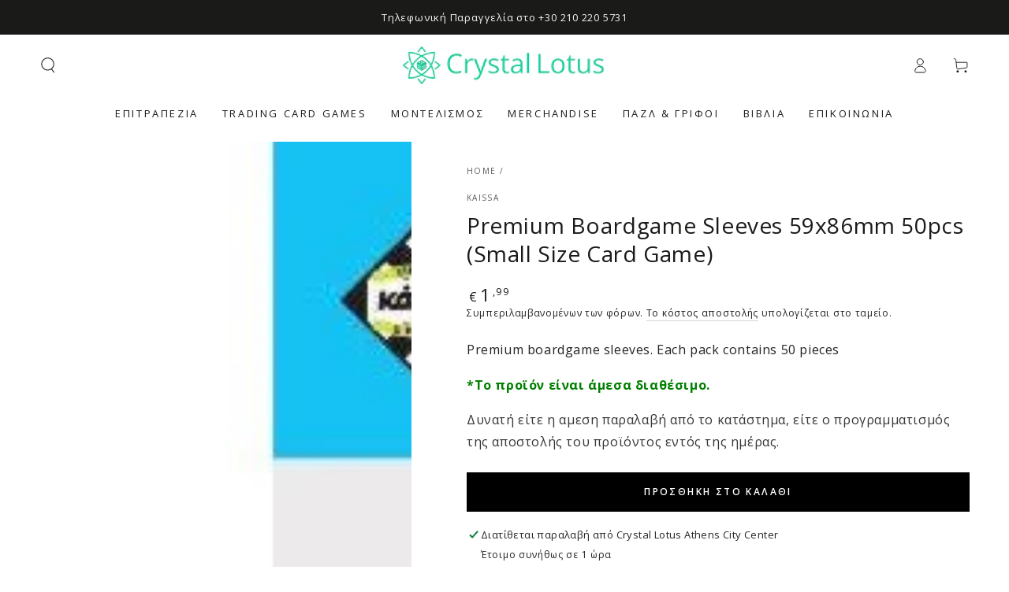

--- FILE ---
content_type: text/html; charset=utf-8
request_url: https://crystallotus.eu/products/premium-boardgame-sleeves-59x86mm-50pcs-small-size-card-game
body_size: 41365
content:
<!doctype html>
<html class="no-js" lang="el">
  <head>
    <meta charset="utf-8">
    <meta http-equiv="X-UA-Compatible" content="IE=edge">
    <meta name="viewport" content="width=device-width,initial-scale=1">
    <meta name="theme-color" content="">
    <link rel="canonical" href="https://crystallotus.eu/products/premium-boardgame-sleeves-59x86mm-50pcs-small-size-card-game">
    <link rel="preconnect" href="https://cdn.shopify.com" crossorigin>


    
        
    <!-- Global site tag (gtag.js) - Google Analytics -->
    <script async crossorigin fetchpriority="high" src="/cdn/shopifycloud/importmap-polyfill/es-modules-shim.2.4.0.js"></script>
<script async src="https://www.googletagmanager.com/gtag/js?id=G-GQVQFCQ7RN"></script>
    <script>
    window.dataLayer = window.dataLayer || [];
    function gtag(){dataLayer.push(arguments);}
    gtag('js', new Date());

    gtag('config', 'G-GQVQFCQ7RN');
    </script>
     
    <!-- Best price 360 tracking code-->
    <script>
      (function (a, b, c, d, s) {a.__bp360 = c;a[c] = a[c] || function (){(a[c].q = a[c].q || []).push(arguments);};
      s = b.createElement('script'); s.async = true; s.src = d; s.charset = 'utf-8'; (b.body || b.head).appendChild(s);})
      (window, document, 'bp', '//360.bestprice.gr/360.js');
      bp('connect', 'BP-311022-HCzgyCZUlD');
      </script>
 
   <!-- Hotjar Tracking Code for https://crystallotus.eu/ -->
   <script>
    (function(h,o,t,j,a,r){
        h.hj=h.hj||function(){(h.hj.q=h.hj.q||[]).push(arguments)};
        h._hjSettings={hjid:1783760,hjsv:6};
        a=o.getElementsByTagName('head')[0];
        r=o.createElement('script');r.async=1;
        r.src=t+h._hjSettings.hjid+j+h._hjSettings.hjsv;
        a.appendChild(r);
    })(window,document,'https://static.hotjar.com/c/hotjar-','.js?sv=');
   </script>
  
   <!-- Add the Tracking Script and Connect to your Account -->
   <script>
   (function(a,b,c,d,e,f,g){a['SkroutzAnalyticsObject']=e;a[e]= a[e] || function(){
    (a[e].q = a[e].q || []).push(arguments);};f=b.createElement(c);f.async=true;
    f.src=d;g=b.getElementsByTagName(c)[0];g.parentNode.insertBefore(f,g);
   })(window,document,'script','https://analytics.skroutz.gr/analytics.min.js','skroutz_analytics');

   skroutz_analytics('session', 'connect', 'SA-7975-4039');  // Connect your Account.
   </script><link rel="icon" type="image/png" href="//crystallotus.eu/cdn/shop/files/logo_without_white_1500x1500_3.png?crop=center&height=32&v=1729210664&width=32"><link rel="preconnect" href="https://fonts.shopifycdn.com" crossorigin><title>
      Premium Boardgame Sleeves 59x86mm 50pcs (Small Size Card Game)
 &ndash; Crystal Lotus</title><meta name="description" content="Premium boardgame sleeves. Each pack contains 50 pieces">

<meta property="og:site_name" content="Crystal Lotus">
<meta property="og:url" content="https://crystallotus.eu/products/premium-boardgame-sleeves-59x86mm-50pcs-small-size-card-game">
<meta property="og:title" content="Premium Boardgame Sleeves 59x86mm 50pcs (Small Size Card Game)">
<meta property="og:type" content="product">
<meta property="og:description" content="Premium boardgame sleeves. Each pack contains 50 pieces"><meta property="og:image" content="http://crystallotus.eu/cdn/shop/files/premium-boardgame-sleeves-59x86mm-50pcs-small-size-card-game-177904.jpg?v=1722133820">
  <meta property="og:image:secure_url" content="https://crystallotus.eu/cdn/shop/files/premium-boardgame-sleeves-59x86mm-50pcs-small-size-card-game-177904.jpg?v=1722133820">
  <meta property="og:image:width" content="400">
  <meta property="og:image:height" content="400"><meta property="og:price:amount" content="1,99">
  <meta property="og:price:currency" content="EUR"><meta name="twitter:card" content="summary_large_image">
<meta name="twitter:title" content="Premium Boardgame Sleeves 59x86mm 50pcs (Small Size Card Game)">
<meta name="twitter:description" content="Premium boardgame sleeves. Each pack contains 50 pieces">


    <script type="importmap">
      {
        "imports": {
          "mdl-scrollsnap": "//crystallotus.eu/cdn/shop/t/35/assets/scrollsnap.js?v=170600829773392310311731635760"
        }
      }
    </script>

    <script src="//crystallotus.eu/cdn/shop/t/35/assets/vendor-v4.js" defer="defer"></script>
    <script src="//crystallotus.eu/cdn/shop/t/35/assets/pubsub.js?v=64530984355039965911731635760" defer="defer"></script>
    <script src="//crystallotus.eu/cdn/shop/t/35/assets/global.js?v=81867184569486627351731635760" defer="defer"></script>
    <script src="//crystallotus.eu/cdn/shop/t/35/assets/modules-basis.js?v=92194030410068619331731635760" defer="defer"></script>

    <script>window.performance && window.performance.mark && window.performance.mark('shopify.content_for_header.start');</script><meta name="google-site-verification" content="XMgui-b4Qc1zO2vCv-U07sN3o0IPEt2FW4DlKefDF2o">
<meta name="facebook-domain-verification" content="adp4wx6bqp9y8nzlj905jsk3uk8xlq">
<meta id="shopify-digital-wallet" name="shopify-digital-wallet" content="/37924274307/digital_wallets/dialog">
<meta name="shopify-checkout-api-token" content="90e356cb5a4167d4833225d0142d498d">
<meta id="in-context-paypal-metadata" data-shop-id="37924274307" data-venmo-supported="false" data-environment="production" data-locale="en_US" data-paypal-v4="true" data-currency="EUR">
<link rel="alternate" hreflang="x-default" href="https://crystallotus.eu/products/premium-boardgame-sleeves-59x86mm-50pcs-small-size-card-game">
<link rel="alternate" hreflang="el" href="https://crystallotus.eu/products/premium-boardgame-sleeves-59x86mm-50pcs-small-size-card-game">
<link rel="alternate" hreflang="en" href="https://crystallotus.eu/en/products/premium-boardgame-sleeves-59x86mm-50pcs-small-size-card-game">
<link rel="alternate" type="application/json+oembed" href="https://crystallotus.eu/products/premium-boardgame-sleeves-59x86mm-50pcs-small-size-card-game.oembed">
<script async="async" src="/checkouts/internal/preloads.js?locale=el-GR"></script>
<script id="shopify-features" type="application/json">{"accessToken":"90e356cb5a4167d4833225d0142d498d","betas":["rich-media-storefront-analytics"],"domain":"crystallotus.eu","predictiveSearch":true,"shopId":37924274307,"locale":"el"}</script>
<script>var Shopify = Shopify || {};
Shopify.shop = "crystallotus-eu.myshopify.com";
Shopify.locale = "el";
Shopify.currency = {"active":"EUR","rate":"1.0"};
Shopify.country = "GR";
Shopify.theme = {"name":" Be Yours 8.0.0 Clean Setup 15\/Nov","id":174294401347,"schema_name":"Be Yours","schema_version":"8.0.0","theme_store_id":1399,"role":"main"};
Shopify.theme.handle = "null";
Shopify.theme.style = {"id":null,"handle":null};
Shopify.cdnHost = "crystallotus.eu/cdn";
Shopify.routes = Shopify.routes || {};
Shopify.routes.root = "/";</script>
<script type="module">!function(o){(o.Shopify=o.Shopify||{}).modules=!0}(window);</script>
<script>!function(o){function n(){var o=[];function n(){o.push(Array.prototype.slice.apply(arguments))}return n.q=o,n}var t=o.Shopify=o.Shopify||{};t.loadFeatures=n(),t.autoloadFeatures=n()}(window);</script>
<script id="shop-js-analytics" type="application/json">{"pageType":"product"}</script>
<script defer="defer" async type="module" src="//crystallotus.eu/cdn/shopifycloud/shop-js/modules/v2/client.init-shop-cart-sync_CC7L8Qnx.el.esm.js"></script>
<script defer="defer" async type="module" src="//crystallotus.eu/cdn/shopifycloud/shop-js/modules/v2/chunk.common_0YIJz8_w.esm.js"></script>
<script type="module">
  await import("//crystallotus.eu/cdn/shopifycloud/shop-js/modules/v2/client.init-shop-cart-sync_CC7L8Qnx.el.esm.js");
await import("//crystallotus.eu/cdn/shopifycloud/shop-js/modules/v2/chunk.common_0YIJz8_w.esm.js");

  window.Shopify.SignInWithShop?.initShopCartSync?.({"fedCMEnabled":true,"windoidEnabled":true});

</script>
<script id="__st">var __st={"a":37924274307,"offset":7200,"reqid":"543fa306-c49e-42d1-89ea-e995ee4854ed-1768425493","pageurl":"crystallotus.eu\/products\/premium-boardgame-sleeves-59x86mm-50pcs-small-size-card-game","u":"9ec769ab1f97","p":"product","rtyp":"product","rid":5198153384067};</script>
<script>window.ShopifyPaypalV4VisibilityTracking = true;</script>
<script id="captcha-bootstrap">!function(){'use strict';const t='contact',e='account',n='new_comment',o=[[t,t],['blogs',n],['comments',n],[t,'customer']],c=[[e,'customer_login'],[e,'guest_login'],[e,'recover_customer_password'],[e,'create_customer']],r=t=>t.map((([t,e])=>`form[action*='/${t}']:not([data-nocaptcha='true']) input[name='form_type'][value='${e}']`)).join(','),a=t=>()=>t?[...document.querySelectorAll(t)].map((t=>t.form)):[];function s(){const t=[...o],e=r(t);return a(e)}const i='password',u='form_key',d=['recaptcha-v3-token','g-recaptcha-response','h-captcha-response',i],f=()=>{try{return window.sessionStorage}catch{return}},m='__shopify_v',_=t=>t.elements[u];function p(t,e,n=!1){try{const o=window.sessionStorage,c=JSON.parse(o.getItem(e)),{data:r}=function(t){const{data:e,action:n}=t;return t[m]||n?{data:e,action:n}:{data:t,action:n}}(c);for(const[e,n]of Object.entries(r))t.elements[e]&&(t.elements[e].value=n);n&&o.removeItem(e)}catch(o){console.error('form repopulation failed',{error:o})}}const l='form_type',E='cptcha';function T(t){t.dataset[E]=!0}const w=window,h=w.document,L='Shopify',v='ce_forms',y='captcha';let A=!1;((t,e)=>{const n=(g='f06e6c50-85a8-45c8-87d0-21a2b65856fe',I='https://cdn.shopify.com/shopifycloud/storefront-forms-hcaptcha/ce_storefront_forms_captcha_hcaptcha.v1.5.2.iife.js',D={infoText:'Προστατεύεται με το hCaptcha',privacyText:'Απόρρητο',termsText:'Όροι'},(t,e,n)=>{const o=w[L][v],c=o.bindForm;if(c)return c(t,g,e,D).then(n);var r;o.q.push([[t,g,e,D],n]),r=I,A||(h.body.append(Object.assign(h.createElement('script'),{id:'captcha-provider',async:!0,src:r})),A=!0)});var g,I,D;w[L]=w[L]||{},w[L][v]=w[L][v]||{},w[L][v].q=[],w[L][y]=w[L][y]||{},w[L][y].protect=function(t,e){n(t,void 0,e),T(t)},Object.freeze(w[L][y]),function(t,e,n,w,h,L){const[v,y,A,g]=function(t,e,n){const i=e?o:[],u=t?c:[],d=[...i,...u],f=r(d),m=r(i),_=r(d.filter((([t,e])=>n.includes(e))));return[a(f),a(m),a(_),s()]}(w,h,L),I=t=>{const e=t.target;return e instanceof HTMLFormElement?e:e&&e.form},D=t=>v().includes(t);t.addEventListener('submit',(t=>{const e=I(t);if(!e)return;const n=D(e)&&!e.dataset.hcaptchaBound&&!e.dataset.recaptchaBound,o=_(e),c=g().includes(e)&&(!o||!o.value);(n||c)&&t.preventDefault(),c&&!n&&(function(t){try{if(!f())return;!function(t){const e=f();if(!e)return;const n=_(t);if(!n)return;const o=n.value;o&&e.removeItem(o)}(t);const e=Array.from(Array(32),(()=>Math.random().toString(36)[2])).join('');!function(t,e){_(t)||t.append(Object.assign(document.createElement('input'),{type:'hidden',name:u})),t.elements[u].value=e}(t,e),function(t,e){const n=f();if(!n)return;const o=[...t.querySelectorAll(`input[type='${i}']`)].map((({name:t})=>t)),c=[...d,...o],r={};for(const[a,s]of new FormData(t).entries())c.includes(a)||(r[a]=s);n.setItem(e,JSON.stringify({[m]:1,action:t.action,data:r}))}(t,e)}catch(e){console.error('failed to persist form',e)}}(e),e.submit())}));const S=(t,e)=>{t&&!t.dataset[E]&&(n(t,e.some((e=>e===t))),T(t))};for(const o of['focusin','change'])t.addEventListener(o,(t=>{const e=I(t);D(e)&&S(e,y())}));const B=e.get('form_key'),M=e.get(l),P=B&&M;t.addEventListener('DOMContentLoaded',(()=>{const t=y();if(P)for(const e of t)e.elements[l].value===M&&p(e,B);[...new Set([...A(),...v().filter((t=>'true'===t.dataset.shopifyCaptcha))])].forEach((e=>S(e,t)))}))}(h,new URLSearchParams(w.location.search),n,t,e,['guest_login'])})(!0,!0)}();</script>
<script integrity="sha256-4kQ18oKyAcykRKYeNunJcIwy7WH5gtpwJnB7kiuLZ1E=" data-source-attribution="shopify.loadfeatures" defer="defer" src="//crystallotus.eu/cdn/shopifycloud/storefront/assets/storefront/load_feature-a0a9edcb.js" crossorigin="anonymous"></script>
<script data-source-attribution="shopify.dynamic_checkout.dynamic.init">var Shopify=Shopify||{};Shopify.PaymentButton=Shopify.PaymentButton||{isStorefrontPortableWallets:!0,init:function(){window.Shopify.PaymentButton.init=function(){};var t=document.createElement("script");t.src="https://crystallotus.eu/cdn/shopifycloud/portable-wallets/latest/portable-wallets.el.js",t.type="module",document.head.appendChild(t)}};
</script>
<script data-source-attribution="shopify.dynamic_checkout.buyer_consent">
  function portableWalletsHideBuyerConsent(e){var t=document.getElementById("shopify-buyer-consent"),n=document.getElementById("shopify-subscription-policy-button");t&&n&&(t.classList.add("hidden"),t.setAttribute("aria-hidden","true"),n.removeEventListener("click",e))}function portableWalletsShowBuyerConsent(e){var t=document.getElementById("shopify-buyer-consent"),n=document.getElementById("shopify-subscription-policy-button");t&&n&&(t.classList.remove("hidden"),t.removeAttribute("aria-hidden"),n.addEventListener("click",e))}window.Shopify?.PaymentButton&&(window.Shopify.PaymentButton.hideBuyerConsent=portableWalletsHideBuyerConsent,window.Shopify.PaymentButton.showBuyerConsent=portableWalletsShowBuyerConsent);
</script>
<script data-source-attribution="shopify.dynamic_checkout.cart.bootstrap">document.addEventListener("DOMContentLoaded",(function(){function t(){return document.querySelector("shopify-accelerated-checkout-cart, shopify-accelerated-checkout")}if(t())Shopify.PaymentButton.init();else{new MutationObserver((function(e,n){t()&&(Shopify.PaymentButton.init(),n.disconnect())})).observe(document.body,{childList:!0,subtree:!0})}}));
</script>
<script id='scb4127' type='text/javascript' async='' src='https://crystallotus.eu/cdn/shopifycloud/privacy-banner/storefront-banner.js'></script><link id="shopify-accelerated-checkout-styles" rel="stylesheet" media="screen" href="https://crystallotus.eu/cdn/shopifycloud/portable-wallets/latest/accelerated-checkout-backwards-compat.css" crossorigin="anonymous">
<style id="shopify-accelerated-checkout-cart">
        #shopify-buyer-consent {
  margin-top: 1em;
  display: inline-block;
  width: 100%;
}

#shopify-buyer-consent.hidden {
  display: none;
}

#shopify-subscription-policy-button {
  background: none;
  border: none;
  padding: 0;
  text-decoration: underline;
  font-size: inherit;
  cursor: pointer;
}

#shopify-subscription-policy-button::before {
  box-shadow: none;
}

      </style>
<script id="sections-script" data-sections="header" defer="defer" src="//crystallotus.eu/cdn/shop/t/35/compiled_assets/scripts.js?4532"></script>
<script>window.performance && window.performance.mark && window.performance.mark('shopify.content_for_header.end');</script>
<style data-shopify>@font-face {
  font-family: "Open Sans";
  font-weight: 400;
  font-style: normal;
  font-display: swap;
  src: url("//crystallotus.eu/cdn/fonts/open_sans/opensans_n4.c32e4d4eca5273f6d4ee95ddf54b5bbb75fc9b61.woff2") format("woff2"),
       url("//crystallotus.eu/cdn/fonts/open_sans/opensans_n4.5f3406f8d94162b37bfa232b486ac93ee892406d.woff") format("woff");
}

  @font-face {
  font-family: "Open Sans";
  font-weight: 600;
  font-style: normal;
  font-display: swap;
  src: url("//crystallotus.eu/cdn/fonts/open_sans/opensans_n6.15aeff3c913c3fe570c19cdfeed14ce10d09fb08.woff2") format("woff2"),
       url("//crystallotus.eu/cdn/fonts/open_sans/opensans_n6.14bef14c75f8837a87f70ce22013cb146ee3e9f3.woff") format("woff");
}

  @font-face {
  font-family: "Open Sans";
  font-weight: 400;
  font-style: italic;
  font-display: swap;
  src: url("//crystallotus.eu/cdn/fonts/open_sans/opensans_i4.6f1d45f7a46916cc95c694aab32ecbf7509cbf33.woff2") format("woff2"),
       url("//crystallotus.eu/cdn/fonts/open_sans/opensans_i4.4efaa52d5a57aa9a57c1556cc2b7465d18839daa.woff") format("woff");
}

  @font-face {
  font-family: "Open Sans";
  font-weight: 600;
  font-style: italic;
  font-display: swap;
  src: url("//crystallotus.eu/cdn/fonts/open_sans/opensans_i6.828bbc1b99433eacd7d50c9f0c1bfe16f27b89a3.woff2") format("woff2"),
       url("//crystallotus.eu/cdn/fonts/open_sans/opensans_i6.a79e1402e2bbd56b8069014f43ff9c422c30d057.woff") format("woff");
}

  @font-face {
  font-family: "Open Sans";
  font-weight: 400;
  font-style: normal;
  font-display: swap;
  src: url("//crystallotus.eu/cdn/fonts/open_sans/opensans_n4.c32e4d4eca5273f6d4ee95ddf54b5bbb75fc9b61.woff2") format("woff2"),
       url("//crystallotus.eu/cdn/fonts/open_sans/opensans_n4.5f3406f8d94162b37bfa232b486ac93ee892406d.woff") format("woff");
}

  @font-face {
  font-family: "Open Sans";
  font-weight: 600;
  font-style: normal;
  font-display: swap;
  src: url("//crystallotus.eu/cdn/fonts/open_sans/opensans_n6.15aeff3c913c3fe570c19cdfeed14ce10d09fb08.woff2") format("woff2"),
       url("//crystallotus.eu/cdn/fonts/open_sans/opensans_n6.14bef14c75f8837a87f70ce22013cb146ee3e9f3.woff") format("woff");
}


  :root {
    --font-body-family: "Open Sans", sans-serif;
    --font-body-style: normal;
    --font-body-weight: 400;

    --font-heading-family: "Open Sans", sans-serif;
    --font-heading-style: normal;
    --font-heading-weight: 400;

    --font-body-scale: 1.0;
    --font-heading-scale: 1.0;

    --font-navigation-family: var(--font-heading-family);
    --font-navigation-size: 13px;
    --font-navigation-weight: var(--font-heading-weight);
    --font-button-family: var(--font-body-family);
    --font-button-size: 12px;
    --font-button-baseline: 0rem;
    --font-price-family: var(--font-heading-family);
    --font-price-scale: var(--font-heading-scale);

    --color-base-text: 33, 35, 38;
    --color-base-background: 255, 255, 255;
    --color-base-solid-button-labels: 255, 255, 255;
    --color-base-outline-button-labels: 26, 27, 24;
    --color-base-accent: 0, 0, 0;
    --color-base-heading: 26, 27, 24;
    --color-base-border: 210, 213, 217;
    --color-placeholder: 255, 255, 255;
    --color-overlay: 33, 35, 38;
    --color-keyboard-focus: 135, 173, 245;
    --color-shadow: 168, 232, 226;
    --shadow-opacity: 1;

    --color-background-dark: 235, 235, 235;
    --color-price: #1a1b18;
    --color-sale-price: #d72c0d;
    --color-sale-badge-background: #d72c0d;
    --color-reviews: #ffb503;
    --color-critical: #d72c0d;
    --color-success: #008060;
    --color-highlight: 187, 255, 0;

    --payment-terms-background-color: #ffffff;
    --page-width: 160rem;
    --page-width-margin: 0rem;

    --card-color-scheme: var(--color-placeholder);
    --card-text-alignment: left;
    --card-flex-alignment: flex-left;
    --card-image-padding: 0px;
    --card-border-width: 0px;
    --card-radius: 0px;
    --card-shadow-horizontal-offset: 0px;
    --card-shadow-vertical-offset: 0px;
    
    --button-radius: 0px;
    --button-border-width: 0px;
    --button-shadow-horizontal-offset: 0px;
    --button-shadow-vertical-offset: 0px;

    --spacing-sections-desktop: 0px;
    --spacing-sections-mobile: 0px;

    --gradient-free-ship-progress: linear-gradient(325deg,#F9423A 0,#F1E04D 100%);
    --gradient-free-ship-complete: linear-gradient(325deg, #049cff 0, #35ee7a 100%);

    --plabel-price-tag-color: #000000;
    --plabel-price-tag-background: #d1d5db;
    --plabel-price-tag-height: 2.5rem;

    --swatch-outline-color: #f4f6f8;
  }

  *,
  *::before,
  *::after {
    box-sizing: inherit;
  }

  html {
    box-sizing: border-box;
    font-size: calc(var(--font-body-scale) * 62.5%);
    height: 100%;
  }

  body {
    min-height: 100%;
    margin: 0;
    font-size: 1.5rem;
    letter-spacing: 0.06rem;
    line-height: calc(1 + 0.8 / var(--font-body-scale));
    font-family: var(--font-body-family);
    font-style: var(--font-body-style);
    font-weight: var(--font-body-weight);
  }

  @media screen and (min-width: 750px) {
    body {
      font-size: 1.6rem;
    }
  }</style><svg viewBox="0 0 122 53" fill="none" style="display:none;"><defs><path id="hlCircle" d="M119.429 6.64904C100.715 1.62868 55.3088 -4.62247 23.3966 10.5358C-8.5157 25.694 0.331084 39.5052 9.60732 45.0305C18.8835 50.5558 53.0434 57.468 96.7751 45.0305C111.541 40.8309 135.673 24.379 109.087 13.4508C105.147 11.8313 93.2293 8.5924 77.0761 8.5924" stroke="currentColor" stroke-linecap="round" stroke-linejoin="round"></path></defs></svg><link href="//crystallotus.eu/cdn/shop/t/35/assets/base.css?v=26813077792174314151731635759" rel="stylesheet" type="text/css" media="all" /><link rel="stylesheet" href="//crystallotus.eu/cdn/shop/t/35/assets/apps.css?v=58555770612562691921731635759" media="print" fetchpriority="low" onload="this.media='all'"><link rel="preload" as="font" href="//crystallotus.eu/cdn/fonts/open_sans/opensans_n4.c32e4d4eca5273f6d4ee95ddf54b5bbb75fc9b61.woff2" type="font/woff2" crossorigin><link rel="preload" as="font" href="//crystallotus.eu/cdn/fonts/open_sans/opensans_n4.c32e4d4eca5273f6d4ee95ddf54b5bbb75fc9b61.woff2" type="font/woff2" crossorigin><link rel="stylesheet" href="//crystallotus.eu/cdn/shop/t/35/assets/component-predictive-search.css?v=94320327991181004901731635760" media="print" onload="this.media='all'"><link rel="stylesheet" href="//crystallotus.eu/cdn/shop/t/35/assets/component-quick-view.css?v=161742497119562552051731635760" media="print" onload="this.media='all'"><link rel="stylesheet" href="//crystallotus.eu/cdn/shop/t/35/assets/component-color-swatches.css?v=147375175252346861151731635759" media="print" onload="this.media='all'"><script>
  document.documentElement.classList.replace('no-js', 'js');

  window.theme = window.theme || {};

  theme.routes = {
    root_url: '/',
    cart_url: '/cart',
    cart_add_url: '/cart/add',
    cart_change_url: '/cart/change',
    cart_update_url: '/cart/update',
    search_url: '/search',
    predictive_search_url: '/search/suggest'
  };

  theme.cartStrings = {
    error: `Παρουσιάστηκε σφάλμα κατά την ενημέρωση του καλαθιού σας. Δοκιμάστε ξανά.`,
    quantityError: `Μπορείτε να προσθέσετε μόνο [quantity] αυτού του προϊόντος στο καλάθι σας.`
  };

  theme.variantStrings = {
    addToCart: `Προσθήκη στο καλάθι`,
    soldOut: `Εξαντλημένα`,
    unavailable: `Δυσεύρετος`,
    preOrder: `Προπαραγγελία`
  };

  theme.accessibilityStrings = {
    imageAvailable: `Η εικόνα [index] είναι πλέον διαθέσιμη σε προβολή συλλογής`,
    shareSuccess: `Ο σύνδεσμος αντιγράφηκε στο πρόχειρο!`
  }

  theme.dateStrings = {
    d: ``,
    day: `Ημέρα`,
    days: `Μέρες`,
    hour: `Ωρα`,
    hours: `Ώρες`,
    minute: `Ελάχ`,
    minutes: ``,
    second: ``,
    seconds: `Δευτ`
  };theme.shopSettings = {
    moneyFormat: "€{{amount_with_comma_separator}}",
    isoCode: "EUR",
    cartDrawer: true,
    currencyCode: false,
    giftwrapRate: 'product'
  };

  theme.settings = {
    themeName: 'Be Yours',
    themeVersion: '8.0.0',
    agencyId: ''
  };

  /*! (c) Andrea Giammarchi @webreflection ISC */
  !function(){"use strict";var e=function(e,t){var n=function(e){for(var t=0,n=e.length;t<n;t++)r(e[t])},r=function(e){var t=e.target,n=e.attributeName,r=e.oldValue;t.attributeChangedCallback(n,r,t.getAttribute(n))};return function(o,a){var l=o.constructor.observedAttributes;return l&&e(a).then((function(){new t(n).observe(o,{attributes:!0,attributeOldValue:!0,attributeFilter:l});for(var e=0,a=l.length;e<a;e++)o.hasAttribute(l[e])&&r({target:o,attributeName:l[e],oldValue:null})})),o}};function t(e,t){(null==t||t>e.length)&&(t=e.length);for(var n=0,r=new Array(t);n<t;n++)r[n]=e[n];return r}function n(e,n){var r="undefined"!=typeof Symbol&&e[Symbol.iterator]||e["@@iterator"];if(!r){if(Array.isArray(e)||(r=function(e,n){if(e){if("string"==typeof e)return t(e,n);var r=Object.prototype.toString.call(e).slice(8,-1);return"Object"===r&&e.constructor&&(r=e.constructor.name),"Map"===r||"Set"===r?Array.from(e):"Arguments"===r||/^(?:Ui|I)nt(?:8|16|32)(?:Clamped)?Array$/.test(r)?t(e,n):void 0}}(e))||n&&e&&"number"==typeof e.length){r&&(e=r);var o=0,a=function(){};return{s:a,n:function(){return o>=e.length?{done:!0}:{done:!1,value:e[o++]}},e:function(e){throw e},f:a}}throw new TypeError("Invalid attempt to iterate non-iterable instance.\nIn order to be iterable, non-array objects must have a [Symbol.iterator]() method.")}var l,i=!0,u=!1;return{s:function(){r=r.call(e)},n:function(){var e=r.next();return i=e.done,e},e:function(e){u=!0,l=e},f:function(){try{i||null==r.return||r.return()}finally{if(u)throw l}}}}
  /*! (c) Andrea Giammarchi - ISC */var r=!0,o=!1,a="querySelectorAll",l="querySelectorAll",i=self,u=i.document,c=i.Element,s=i.MutationObserver,f=i.Set,d=i.WeakMap,h=function(e){return l in e},v=[].filter,g=function(e){var t=new d,i=function(n,r){var o;if(r)for(var a,l=function(e){return e.matches||e.webkitMatchesSelector||e.msMatchesSelector}(n),i=0,u=p.length;i<u;i++)l.call(n,a=p[i])&&(t.has(n)||t.set(n,new f),(o=t.get(n)).has(a)||(o.add(a),e.handle(n,r,a)));else t.has(n)&&(o=t.get(n),t.delete(n),o.forEach((function(t){e.handle(n,r,t)})))},g=function(e){for(var t=!(arguments.length>1&&void 0!==arguments[1])||arguments[1],n=0,r=e.length;n<r;n++)i(e[n],t)},p=e.query,y=e.root||u,m=function(e){var t=arguments.length>1&&void 0!==arguments[1]?arguments[1]:document,l=arguments.length>2&&void 0!==arguments[2]?arguments[2]:MutationObserver,i=arguments.length>3&&void 0!==arguments[3]?arguments[3]:["*"],u=function t(o,l,i,u,c,s){var f,d=n(o);try{for(d.s();!(f=d.n()).done;){var h=f.value;(s||a in h)&&(c?i.has(h)||(i.add(h),u.delete(h),e(h,c)):u.has(h)||(u.add(h),i.delete(h),e(h,c)),s||t(h[a](l),l,i,u,c,r))}}catch(e){d.e(e)}finally{d.f()}},c=new l((function(e){if(i.length){var t,a=i.join(","),l=new Set,c=new Set,s=n(e);try{for(s.s();!(t=s.n()).done;){var f=t.value,d=f.addedNodes,h=f.removedNodes;u(h,a,l,c,o,o),u(d,a,l,c,r,o)}}catch(e){s.e(e)}finally{s.f()}}})),s=c.observe;return(c.observe=function(e){return s.call(c,e,{subtree:r,childList:r})})(t),c}(i,y,s,p),b=c.prototype.attachShadow;return b&&(c.prototype.attachShadow=function(e){var t=b.call(this,e);return m.observe(t),t}),p.length&&g(y[l](p)),{drop:function(e){for(var n=0,r=e.length;n<r;n++)t.delete(e[n])},flush:function(){for(var e=m.takeRecords(),t=0,n=e.length;t<n;t++)g(v.call(e[t].removedNodes,h),!1),g(v.call(e[t].addedNodes,h),!0)},observer:m,parse:g}},p=self,y=p.document,m=p.Map,b=p.MutationObserver,w=p.Object,E=p.Set,S=p.WeakMap,A=p.Element,M=p.HTMLElement,O=p.Node,N=p.Error,C=p.TypeError,T=p.Reflect,q=w.defineProperty,I=w.keys,D=w.getOwnPropertyNames,L=w.setPrototypeOf,P=!self.customElements,k=function(e){for(var t=I(e),n=[],r=t.length,o=0;o<r;o++)n[o]=e[t[o]],delete e[t[o]];return function(){for(var o=0;o<r;o++)e[t[o]]=n[o]}};if(P){var x=function(){var e=this.constructor;if(!$.has(e))throw new C("Illegal constructor");var t=$.get(e);if(W)return z(W,t);var n=H.call(y,t);return z(L(n,e.prototype),t)},H=y.createElement,$=new m,_=new m,j=new m,R=new m,V=[],U=g({query:V,handle:function(e,t,n){var r=j.get(n);if(t&&!r.isPrototypeOf(e)){var o=k(e);W=L(e,r);try{new r.constructor}finally{W=null,o()}}var a="".concat(t?"":"dis","connectedCallback");a in r&&e[a]()}}).parse,W=null,F=function(e){if(!_.has(e)){var t,n=new Promise((function(e){t=e}));_.set(e,{$:n,_:t})}return _.get(e).$},z=e(F,b);q(self,"customElements",{configurable:!0,value:{define:function(e,t){if(R.has(e))throw new N('the name "'.concat(e,'" has already been used with this registry'));$.set(t,e),j.set(e,t.prototype),R.set(e,t),V.push(e),F(e).then((function(){U(y.querySelectorAll(e))})),_.get(e)._(t)},get:function(e){return R.get(e)},whenDefined:F}}),q(x.prototype=M.prototype,"constructor",{value:x}),q(self,"HTMLElement",{configurable:!0,value:x}),q(y,"createElement",{configurable:!0,value:function(e,t){var n=t&&t.is,r=n?R.get(n):R.get(e);return r?new r:H.call(y,e)}}),"isConnected"in O.prototype||q(O.prototype,"isConnected",{configurable:!0,get:function(){return!(this.ownerDocument.compareDocumentPosition(this)&this.DOCUMENT_POSITION_DISCONNECTED)}})}else if(P=!self.customElements.get("extends-li"))try{var B=function e(){return self.Reflect.construct(HTMLLIElement,[],e)};B.prototype=HTMLLIElement.prototype;var G="extends-li";self.customElements.define("extends-li",B,{extends:"li"}),P=y.createElement("li",{is:G}).outerHTML.indexOf(G)<0;var J=self.customElements,K=J.get,Q=J.whenDefined;q(self.customElements,"whenDefined",{configurable:!0,value:function(e){var t=this;return Q.call(this,e).then((function(n){return n||K.call(t,e)}))}})}catch(e){}if(P){var X=function(e){var t=ae.get(e);ve(t.querySelectorAll(this),e.isConnected)},Y=self.customElements,Z=y.createElement,ee=Y.define,te=Y.get,ne=Y.upgrade,re=T||{construct:function(e){return e.call(this)}},oe=re.construct,ae=new S,le=new E,ie=new m,ue=new m,ce=new m,se=new m,fe=[],de=[],he=function(e){return se.get(e)||te.call(Y,e)},ve=g({query:de,handle:function(e,t,n){var r=ce.get(n);if(t&&!r.isPrototypeOf(e)){var o=k(e);be=L(e,r);try{new r.constructor}finally{be=null,o()}}var a="".concat(t?"":"dis","connectedCallback");a in r&&e[a]()}}).parse,ge=g({query:fe,handle:function(e,t){ae.has(e)&&(t?le.add(e):le.delete(e),de.length&&X.call(de,e))}}).parse,pe=A.prototype.attachShadow;pe&&(A.prototype.attachShadow=function(e){var t=pe.call(this,e);return ae.set(this,t),t});var ye=function(e){if(!ue.has(e)){var t,n=new Promise((function(e){t=e}));ue.set(e,{$:n,_:t})}return ue.get(e).$},me=e(ye,b),be=null;D(self).filter((function(e){return/^HTML.*Element$/.test(e)})).forEach((function(e){var t=self[e];function n(){var e=this.constructor;if(!ie.has(e))throw new C("Illegal constructor");var n=ie.get(e),r=n.is,o=n.tag;if(r){if(be)return me(be,r);var a=Z.call(y,o);return a.setAttribute("is",r),me(L(a,e.prototype),r)}return oe.call(this,t,[],e)}q(n.prototype=t.prototype,"constructor",{value:n}),q(self,e,{value:n})})),q(y,"createElement",{configurable:!0,value:function(e,t){var n=t&&t.is;if(n){var r=se.get(n);if(r&&ie.get(r).tag===e)return new r}var o=Z.call(y,e);return n&&o.setAttribute("is",n),o}}),q(Y,"get",{configurable:!0,value:he}),q(Y,"whenDefined",{configurable:!0,value:ye}),q(Y,"upgrade",{configurable:!0,value:function(e){var t=e.getAttribute("is");if(t){var n=se.get(t);if(n)return void me(L(e,n.prototype),t)}ne.call(Y,e)}}),q(Y,"define",{configurable:!0,value:function(e,t,n){if(he(e))throw new N("'".concat(e,"' has already been defined as a custom element"));var r,o=n&&n.extends;ie.set(t,o?{is:e,tag:o}:{is:"",tag:e}),o?(r="".concat(o,'[is="').concat(e,'"]'),ce.set(r,t.prototype),se.set(e,t),de.push(r)):(ee.apply(Y,arguments),fe.push(r=e)),ye(e).then((function(){o?(ve(y.querySelectorAll(r)),le.forEach(X,[r])):ge(y.querySelectorAll(r))})),ue.get(e)._(t)}})}}();
</script>
<!-- BEGIN app block: shopify://apps/fontify/blocks/app-embed/334490e2-2153-4a2e-a452-e90bdeffa3cc --><link rel="preconnect" href="https://cdn.nitroapps.co" crossorigin=""><!-- shop nitro_fontify metafields --><link rel="preconnect" href="https://fonts.googleapis.com">
                     
            <link rel="stylesheet" href="https://fonts.googleapis.com/css2?family=Open+Sans:ital,wght@0,300;0,400;0,500;0,600;0,700;0,800;1,300;1,400;1,500;1,600;1,700;1,800&display=swap" />
            <link rel="prefetch" href="https://fonts.googleapis.com/css2?family=Open+Sans:ital,wght@0,300;0,400;0,500;0,600;0,700;0,800;1,300;1,400;1,500;1,600;1,700;1,800&display=swap" as="style" />
                     
    <style type="text/css" id="nitro-fontify" >
				 
		 
					body,h1,h2,h3,h4,h5,h6,p,a,li,*:not(.fa):not([class*="pe-"]):not(.lni):not(i[class*="iccl-"]):not(i[class*="la"]):not(i[class*="fa"]):not(.jdgm-star):not(.r--stars-icon){
				font-family: 'Open Sans' !important;
				
			}
		 
	</style>
<script>
    console.log(null);
    console.log(null);
  </script><script
  type="text/javascript"
  id="fontify-scripts"
>
  
  (function () {
    // Prevent duplicate execution
    if (window.fontifyScriptInitialized) {
      return;
    }
    window.fontifyScriptInitialized = true;

    if (window.opener) {
      // Remove existing listener if any before adding new one
      if (window.fontifyMessageListener) {
        window.removeEventListener('message', window.fontifyMessageListener, false);
      }

      function watchClosedWindow() {
        let itv = setInterval(function () {
          if (!window.opener || window.opener.closed) {
            clearInterval(itv);
            window.close();
          }
        }, 1000);
      }

      // Helper function to inject scripts and links from vite-tag content
      function injectScript(encodedContent) {
        

        // Decode HTML entities
        const tempTextarea = document.createElement('textarea');
        tempTextarea.innerHTML = encodedContent;
        const viteContent = tempTextarea.value;

        // Parse HTML content
        const tempDiv = document.createElement('div');
        tempDiv.innerHTML = viteContent;

        // Track duplicates within tempDiv only
        const scriptIds = new Set();
        const scriptSrcs = new Set();
        const linkKeys = new Set();

        // Helper to clone element attributes
        function cloneAttributes(source, target) {
          Array.from(source.attributes).forEach(function(attr) {
            if (attr.name === 'crossorigin') {
              target.crossOrigin = attr.value;
            } else {
              target.setAttribute(attr.name, attr.value);
            }
          });
          if (source.textContent) {
            target.textContent = source.textContent;
          }
        }

        // Inject scripts (filter duplicates within tempDiv)
        tempDiv.querySelectorAll('script').forEach(function(script) {
          const scriptId = script.getAttribute('id');
          const scriptSrc = script.getAttribute('src');

          // Skip if duplicate in tempDiv
          if ((scriptId && scriptIds.has(scriptId)) || (scriptSrc && scriptSrcs.has(scriptSrc))) {
            return;
          }

          // Track script
          if (scriptId) scriptIds.add(scriptId);
          if (scriptSrc) scriptSrcs.add(scriptSrc);

          // Clone and inject
          const newScript = document.createElement('script');
          cloneAttributes(script, newScript);

          document.head.appendChild(newScript);
        });

        // Inject links (filter duplicates within tempDiv)
        tempDiv.querySelectorAll('link').forEach(function(link) {
          const linkHref = link.getAttribute('href');
          const linkRel = link.getAttribute('rel') || '';
          const key = linkHref + '|' + linkRel;

          // Skip if duplicate in tempDiv
          if (linkHref && linkKeys.has(key)) {
            return;
          }

          // Track link
          if (linkHref) linkKeys.add(key);

          // Clone and inject
          const newLink = document.createElement('link');
          cloneAttributes(link, newLink);
          document.head.appendChild(newLink);
        });
      }

      // Function to apply preview font data


      function receiveMessage(event) {
        watchClosedWindow();
        if (event.data.action == 'fontify_ready') {
          console.log('fontify_ready');
          injectScript(`&lt;!-- BEGIN app snippet: vite-tag --&gt;


  &lt;script src=&quot;https://cdn.shopify.com/extensions/019bafe3-77e1-7e6a-87b2-cbeff3e5cd6f/fontify-polaris-11/assets/main-B3V8Mu2P.js&quot; type=&quot;module&quot; crossorigin=&quot;anonymous&quot;&gt;&lt;/script&gt;

&lt;!-- END app snippet --&gt;
  &lt;!-- BEGIN app snippet: vite-tag --&gt;


  &lt;link href=&quot;//cdn.shopify.com/extensions/019bafe3-77e1-7e6a-87b2-cbeff3e5cd6f/fontify-polaris-11/assets/main-GVRB1u2d.css&quot; rel=&quot;stylesheet&quot; type=&quot;text/css&quot; media=&quot;all&quot; /&gt;

&lt;!-- END app snippet --&gt;
`);

        } else if (event.data.action == 'font_audit_ready') {
          injectScript(`&lt;!-- BEGIN app snippet: vite-tag --&gt;


  &lt;script src=&quot;https://cdn.shopify.com/extensions/019bafe3-77e1-7e6a-87b2-cbeff3e5cd6f/fontify-polaris-11/assets/audit-DDeWPAiq.js&quot; type=&quot;module&quot; crossorigin=&quot;anonymous&quot;&gt;&lt;/script&gt;

&lt;!-- END app snippet --&gt;
  &lt;!-- BEGIN app snippet: vite-tag --&gt;


  &lt;link href=&quot;//cdn.shopify.com/extensions/019bafe3-77e1-7e6a-87b2-cbeff3e5cd6f/fontify-polaris-11/assets/audit-CNr6hPle.css&quot; rel=&quot;stylesheet&quot; type=&quot;text/css&quot; media=&quot;all&quot; /&gt;

&lt;!-- END app snippet --&gt;
`);

        } else if (event.data.action == 'preview_font_data') {
          const fontData = event?.data || null;
          window.fontifyPreviewData = fontData;
          injectScript(`&lt;!-- BEGIN app snippet: vite-tag --&gt;


  &lt;script src=&quot;https://cdn.shopify.com/extensions/019bafe3-77e1-7e6a-87b2-cbeff3e5cd6f/fontify-polaris-11/assets/preview-CH6oXAfY.js&quot; type=&quot;module&quot; crossorigin=&quot;anonymous&quot;&gt;&lt;/script&gt;

&lt;!-- END app snippet --&gt;
`);
        }
      }

      // Store reference to listener for cleanup
      window.fontifyMessageListener = receiveMessage;
      window.addEventListener('message', receiveMessage, false);

      // Send init message when window is opened from opener
      if (window.opener) {
        window.opener.postMessage({ action: `${window.name}_init`, data: JSON.parse(JSON.stringify({})) }, '*');
      }
    }
  })();
</script>


<!-- END app block --><!-- BEGIN app block: shopify://apps/tinyseo/blocks/breadcrumbs-json-ld-embed/0605268f-f7c4-4e95-b560-e43df7d59ae4 --><script type="application/ld+json" id="tinyimg-breadcrumbs-json-ld">
      {
        "@context": "https://schema.org",
        "@type": "BreadcrumbList",
        "itemListElement": [
          {
            "@type": "ListItem",
            "position": 1,
            "item": {
              "@id": "https://crystallotus.eu",
          "name": "Home"
        }
      }
      
        
        
      ,{
        "@type": "ListItem",
        "position": 2,
        "item": {
          "@id": "https://crystallotus.eu/products/premium-boardgame-sleeves-59x86mm-50pcs-small-size-card-game",
          "name": "Premium Boardgame Sleeves 59x86mm 50pcs (Small Size Card Game)"
        }
      }
      
      ]
    }
  </script>
<!-- END app block --><!-- BEGIN app block: shopify://apps/tinyseo/blocks/product-json-ld-embed/0605268f-f7c4-4e95-b560-e43df7d59ae4 --><script type="application/ld+json" id="tinyimg-product-json-ld">{
  "@context": "https://schema.org/",
  "@type": "Product",
  "@id": "https://crystallotus.eu/products/premium-boardgame-sleeves-59x86mm-50pcs-small-size-card-game",

  "category": "Αξεσουάρ παιχνιδιών με κάρτες",
  
"offers" : [
  {
  "@type" : "Offer" ,
  "gtin13": "5205444112363",

  "sku": "KA112363",
  
  "priceCurrency" : "EUR" ,
  "price": "1.99",
  "priceValidUntil": "2026-04-15",
  
  
  "availability" : "http://schema.org/InStock",
  
  "itemCondition": "http://schema.org/NewCondition",
  

  "url" : "https://crystallotus.eu/products/premium-boardgame-sleeves-59x86mm-50pcs-small-size-card-game?variant=34339289923715",
  

  
  
  
  
  "seller" : {
  "@type" : "Organization",
  "name" : "Crystal Lotus"
  }
  }
  ],
  "name": "Premium Boardgame Sleeves 59x86mm 50pcs (Small Size Card Game)","image": "https://crystallotus.eu/cdn/shop/files/premium-boardgame-sleeves-59x86mm-50pcs-small-size-card-game-177904.jpg?v=1722133820",








  
  
  
  




  
  
  
  
  
  


  
  
  
  
"description": "Premium boardgame sleeves. Each pack contains 50 pieces ",
  "manufacturer": "Kaissa",
  "material": "",
  "url": "https://crystallotus.eu/products/premium-boardgame-sleeves-59x86mm-50pcs-small-size-card-game",
    
  "additionalProperty":
  [
  
    
    {
    "@type": "PropertyValue",
    "name" : "Τίτλος",
    "value": [
    "Default Title"
    ]
    }
    
    
    ],
    
    "brand": {
      "@type": "Brand",
      "name": "Kaissa"
    }
 }
</script>
<!-- END app block --><!-- BEGIN app block: shopify://apps/selecty/blocks/app-embed/a005a4a7-4aa2-4155-9c2b-0ab41acbf99c --><template id="sel-form-template">
  <div id="sel-form" style="display: none;">
    <form method="post" action="/localization" id="localization_form" accept-charset="UTF-8" class="shopify-localization-form" enctype="multipart/form-data"><input type="hidden" name="form_type" value="localization" /><input type="hidden" name="utf8" value="✓" /><input type="hidden" name="_method" value="put" /><input type="hidden" name="return_to" value="/products/premium-boardgame-sleeves-59x86mm-50pcs-small-size-card-game" />
      <input type="hidden" name="country_code" value="GR">
      <input type="hidden" name="language_code" value="el">
    </form>
  </div>
</template>


  <script>
    (function () {
      window.$selector = window.$selector || []; // Create empty queue for action (sdk) if user has not created his yet
      // Fetch geodata only for new users
      const wasRedirected = localStorage.getItem('sel-autodetect') === '1';

      if (!wasRedirected) {
        window.selectorConfigGeoData = fetch('/browsing_context_suggestions.json?source=geolocation_recommendation&country[enabled]=true&currency[enabled]=true&language[enabled]=true', {
          method: 'GET',
          mode: 'cors',
          cache: 'default',
          credentials: 'same-origin',
          headers: {
            'Content-Type': 'application/json',
            'Access-Control-Allow-Origin': '*'
          },
          redirect: 'follow',
          referrerPolicy: 'no-referrer',
        });
      }
    })()
  </script>
  <script type="application/json" id="__selectors_json">
    {
    "selectors": 
  [{"title":"Language Selector","status":"published","visibility":[],"design":{"resource":"languages","resourceList":["languages","currencies"],"type":"drop-down","theme":"cute","scheme":"beet","short":"languages","search":"none","scale":70,"styles":{"general":"","extra":""},"reverse":true,"view":"all","colors":{"text":{"red":255,"green":255,"blue":255,"alpha":1,"filter":"invert(100%) sepia(0%) saturate(7488%) hue-rotate(263deg) brightness(98%) contrast(99%)"},"accent":{"red":255,"green":255,"blue":255,"alpha":1,"filter":"invert(100%) sepia(0%) saturate(7500%) hue-rotate(33deg) brightness(109%) contrast(110%)"},"background":{"red":120,"green":28,"blue":104,"alpha":1,"filter":"invert(17%) sepia(92%) saturate(1165%) hue-rotate(278deg) brightness(96%) contrast(104%)"}},"withoutShadowRoot":false,"typography":{"default":{"fontFamily":"Helvetica","fontStyle":"normal","fontWeight":"bold","size":{"value":14,"dimension":"px"}},"accent":{"fontFamily":"Verdana","fontStyle":"normal","fontWeight":"normal","size":{"value":14,"dimension":"px"}}},"position":{"type":"fixed","value":{"horizontal":"right","vertical":"bottom"}},"visibility":{"breakpoints":["xs","sm","md","lg","xl"],"urls":{"logicVariant":"include","resources":[]},"params":{"logicVariant":"include","resources":[]},"languages":{"logicVariant":"include","resources":[]},"countries":{"logicVariant":"include","resources":[]}}},"id":"FG506411","i18n":{"original":{}}}],
    "store": 
  
    {"isBrandingStore":true,"shouldBranding":true}
  
,
    "autodetect": 
  null
,
    "autoRedirect": 
  null
,
    "customResources": 
  [],
    "markets": [{"enabled":true,"locale":"el","countries":["GR"],"webPresence":{"alternateLocales":["en"],"defaultLocale":"el","subfolderSuffix":null,"domain":{"host":"crystallotus.eu"}},"localCurrencies":false,"curr":{"code":"EUR"},"alternateLocales":["en"],"domain":{"host":"crystallotus.eu"},"name":"Greece","regions":[{"code":"GR"}],"country":"GR","title":"Greece","host":"crystallotus.eu"},{"enabled":true,"locale":"el","countries":["AC","AD","AE","AF","AG","AI","AL","AM","AO","AR","AT","AU","AW","AX","AZ","BA","BB","BD","BE","BF","BG","BH","BI","BJ","BL","BM","BN","BO","BQ","BR","BS","BT","BW","BY","BZ","CA","CC","CD","CF","CG","CH","CI","CK","CL","CM","CN","CO","CR","CV","CW","CX","CY","CZ","DE","DJ","DK","DM","DO","DZ","EC","EE","EG","EH","ER","ES","ET","FI","FJ","FK","FO","FR","GA","GB","GD","GE","GF","GG","GH","GI","GL","GM","GN","GP","GQ","GS","GT","GW","GY","HK","HN","HR","HT","HU","ID","IE","IL","IM","IN","IO","IQ","IS","IT","JE","JM","JO","JP","KE","KG","KH","KI","KM","KN","KR","KW","KY","KZ","LA","LB","LC","LI","LK","LR","LS","LT","LU","LV","LY","MA","MC","MD","ME","MF","MG","MK","ML","MM","MN","MO","MQ","MR","MS","MT","MU","MV","MW","MX","MY","MZ","NA","NC","NE","NF","NG","NI","NL","NO","NP","NR","NU","NZ","OM","PA","PE","PF","PG","PH","PK","PL","PM","PN","PS","PT","PY","QA","RE","RO","RS","RU","RW","SA","SB","SC","SD","SE","SG","SH","SI","SJ","SK","SL","SM","SN","SO","SR","SS","ST","SV","SX","SZ","TA","TC","TD","TF","TG","TH","TJ","TK","TL","TM","TN","TO","TR","TT","TV","TW","TZ","UA","UG","UM","US","UY","UZ","VA","VC","VE","VG","VN","VU","WF","WS","XK","YE","YT","ZA","ZM","ZW"],"webPresence":{"alternateLocales":["en"],"defaultLocale":"el","subfolderSuffix":null,"domain":{"host":"crystallotus.eu"}},"localCurrencies":false,"curr":{"code":"EUR"},"alternateLocales":["en"],"domain":{"host":"crystallotus.eu"},"name":"International","regions":[{"code":"AC"},{"code":"AD"},{"code":"AE"},{"code":"AF"},{"code":"AG"},{"code":"AI"},{"code":"AL"},{"code":"AM"},{"code":"AO"},{"code":"AR"},{"code":"AT"},{"code":"AU"},{"code":"AW"},{"code":"AX"},{"code":"AZ"},{"code":"BA"},{"code":"BB"},{"code":"BD"},{"code":"BE"},{"code":"BF"},{"code":"BG"},{"code":"BH"},{"code":"BI"},{"code":"BJ"},{"code":"BL"},{"code":"BM"},{"code":"BN"},{"code":"BO"},{"code":"BQ"},{"code":"BR"},{"code":"BS"},{"code":"BT"},{"code":"BW"},{"code":"BY"},{"code":"BZ"},{"code":"CA"},{"code":"CC"},{"code":"CD"},{"code":"CF"},{"code":"CG"},{"code":"CH"},{"code":"CI"},{"code":"CK"},{"code":"CL"},{"code":"CM"},{"code":"CN"},{"code":"CO"},{"code":"CR"},{"code":"CV"},{"code":"CW"},{"code":"CX"},{"code":"CY"},{"code":"CZ"},{"code":"DE"},{"code":"DJ"},{"code":"DK"},{"code":"DM"},{"code":"DO"},{"code":"DZ"},{"code":"EC"},{"code":"EE"},{"code":"EG"},{"code":"EH"},{"code":"ER"},{"code":"ES"},{"code":"ET"},{"code":"FI"},{"code":"FJ"},{"code":"FK"},{"code":"FO"},{"code":"FR"},{"code":"GA"},{"code":"GB"},{"code":"GD"},{"code":"GE"},{"code":"GF"},{"code":"GG"},{"code":"GH"},{"code":"GI"},{"code":"GL"},{"code":"GM"},{"code":"GN"},{"code":"GP"},{"code":"GQ"},{"code":"GS"},{"code":"GT"},{"code":"GW"},{"code":"GY"},{"code":"HK"},{"code":"HN"},{"code":"HR"},{"code":"HT"},{"code":"HU"},{"code":"ID"},{"code":"IE"},{"code":"IL"},{"code":"IM"},{"code":"IN"},{"code":"IO"},{"code":"IQ"},{"code":"IS"},{"code":"IT"},{"code":"JE"},{"code":"JM"},{"code":"JO"},{"code":"JP"},{"code":"KE"},{"code":"KG"},{"code":"KH"},{"code":"KI"},{"code":"KM"},{"code":"KN"},{"code":"KR"},{"code":"KW"},{"code":"KY"},{"code":"KZ"},{"code":"LA"},{"code":"LB"},{"code":"LC"},{"code":"LI"},{"code":"LK"},{"code":"LR"},{"code":"LS"},{"code":"LT"},{"code":"LU"},{"code":"LV"},{"code":"LY"},{"code":"MA"},{"code":"MC"},{"code":"MD"},{"code":"ME"},{"code":"MF"},{"code":"MG"},{"code":"MK"},{"code":"ML"},{"code":"MM"},{"code":"MN"},{"code":"MO"},{"code":"MQ"},{"code":"MR"},{"code":"MS"},{"code":"MT"},{"code":"MU"},{"code":"MV"},{"code":"MW"},{"code":"MX"},{"code":"MY"},{"code":"MZ"},{"code":"NA"},{"code":"NC"},{"code":"NE"},{"code":"NF"},{"code":"NG"},{"code":"NI"},{"code":"NL"},{"code":"NO"},{"code":"NP"},{"code":"NR"},{"code":"NU"},{"code":"NZ"},{"code":"OM"},{"code":"PA"},{"code":"PE"},{"code":"PF"},{"code":"PG"},{"code":"PH"},{"code":"PK"},{"code":"PL"},{"code":"PM"},{"code":"PN"},{"code":"PS"},{"code":"PT"},{"code":"PY"},{"code":"QA"},{"code":"RE"},{"code":"RO"},{"code":"RS"},{"code":"RU"},{"code":"RW"},{"code":"SA"},{"code":"SB"},{"code":"SC"},{"code":"SD"},{"code":"SE"},{"code":"SG"},{"code":"SH"},{"code":"SI"},{"code":"SJ"},{"code":"SK"},{"code":"SL"},{"code":"SM"},{"code":"SN"},{"code":"SO"},{"code":"SR"},{"code":"SS"},{"code":"ST"},{"code":"SV"},{"code":"SX"},{"code":"SZ"},{"code":"TA"},{"code":"TC"},{"code":"TD"},{"code":"TF"},{"code":"TG"},{"code":"TH"},{"code":"TJ"},{"code":"TK"},{"code":"TL"},{"code":"TM"},{"code":"TN"},{"code":"TO"},{"code":"TR"},{"code":"TT"},{"code":"TV"},{"code":"TW"},{"code":"TZ"},{"code":"UA"},{"code":"UG"},{"code":"UM"},{"code":"US"},{"code":"UY"},{"code":"UZ"},{"code":"VA"},{"code":"VC"},{"code":"VE"},{"code":"VG"},{"code":"VN"},{"code":"VU"},{"code":"WF"},{"code":"WS"},{"code":"XK"},{"code":"YE"},{"code":"YT"},{"code":"ZA"},{"code":"ZM"},{"code":"ZW"}],"country":"AX","title":"International","host":"crystallotus.eu"}],
    "languages": [{"country":"GR","subfolderSuffix":null,"title":"Greek","code":"el","alias":"el","endonym":"Ελληνικά","primary":false,"published":true},{"country":"GR","subfolderSuffix":null,"title":"English","code":"en","alias":"en","endonym":"English","primary":true,"published":true},{"country":"AC","subfolderSuffix":null,"title":"Greek","code":"el","alias":"el","endonym":"Ελληνικά","primary":false,"published":true},{"country":"AC","subfolderSuffix":null,"title":"English","code":"en","alias":"en","endonym":"English","primary":true,"published":true}],
    "currentMarketLanguages": [{"title":"Ελληνικά","code":"el"},{"title":"Αγγλικά","code":"en"}],
    "currencies": [{"title":"Euro","code":"EUR","symbol":"€","country":"GR"}],
    "countries": [{"code":"GR","localCurrencies":false,"currency":{"code":"EUR","enabled":false,"title":"Euro","symbol":"€"},"title":"Greece","primary":true},{"code":"AC","localCurrencies":false,"currency":{"code":"EUR","enabled":false,"title":"Euro","symbol":"€"},"title":"Ascension Island","primary":false},{"code":"AD","localCurrencies":false,"currency":{"code":"EUR","enabled":false,"title":"Euro","symbol":"€"},"title":"Andorra","primary":false},{"code":"AE","localCurrencies":false,"currency":{"code":"EUR","enabled":false,"title":"Euro","symbol":"€"},"title":"United Arab Emirates","primary":false},{"code":"AF","localCurrencies":false,"currency":{"code":"EUR","enabled":false,"title":"Euro","symbol":"€"},"title":"Afghanistan","primary":false},{"code":"AG","localCurrencies":false,"currency":{"code":"EUR","enabled":false,"title":"Euro","symbol":"€"},"title":"Antigua & Barbuda","primary":false},{"code":"AI","localCurrencies":false,"currency":{"code":"EUR","enabled":false,"title":"Euro","symbol":"€"},"title":"Anguilla","primary":false},{"code":"AL","localCurrencies":false,"currency":{"code":"EUR","enabled":false,"title":"Euro","symbol":"€"},"title":"Albania","primary":false},{"code":"AM","localCurrencies":false,"currency":{"code":"EUR","enabled":false,"title":"Euro","symbol":"€"},"title":"Armenia","primary":false},{"code":"AO","localCurrencies":false,"currency":{"code":"EUR","enabled":false,"title":"Euro","symbol":"€"},"title":"Angola","primary":false},{"code":"AR","localCurrencies":false,"currency":{"code":"EUR","enabled":false,"title":"Euro","symbol":"€"},"title":"Argentina","primary":false},{"code":"AT","localCurrencies":false,"currency":{"code":"EUR","enabled":false,"title":"Euro","symbol":"€"},"title":"Austria","primary":false},{"code":"AU","localCurrencies":false,"currency":{"code":"EUR","enabled":false,"title":"Euro","symbol":"€"},"title":"Australia","primary":false},{"code":"AW","localCurrencies":false,"currency":{"code":"EUR","enabled":false,"title":"Euro","symbol":"€"},"title":"Aruba","primary":false},{"code":"AX","localCurrencies":false,"currency":{"code":"EUR","enabled":false,"title":"Euro","symbol":"€"},"title":"Åland Islands","primary":false},{"code":"AZ","localCurrencies":false,"currency":{"code":"EUR","enabled":false,"title":"Euro","symbol":"€"},"title":"Azerbaijan","primary":false},{"code":"BA","localCurrencies":false,"currency":{"code":"EUR","enabled":false,"title":"Euro","symbol":"€"},"title":"Bosnia & Herzegovina","primary":false},{"code":"BB","localCurrencies":false,"currency":{"code":"EUR","enabled":false,"title":"Euro","symbol":"€"},"title":"Barbados","primary":false},{"code":"BD","localCurrencies":false,"currency":{"code":"EUR","enabled":false,"title":"Euro","symbol":"€"},"title":"Bangladesh","primary":false},{"code":"BE","localCurrencies":false,"currency":{"code":"EUR","enabled":false,"title":"Euro","symbol":"€"},"title":"Belgium","primary":false},{"code":"BF","localCurrencies":false,"currency":{"code":"EUR","enabled":false,"title":"Euro","symbol":"€"},"title":"Burkina Faso","primary":false},{"code":"BG","localCurrencies":false,"currency":{"code":"EUR","enabled":false,"title":"Euro","symbol":"€"},"title":"Bulgaria","primary":false},{"code":"BH","localCurrencies":false,"currency":{"code":"EUR","enabled":false,"title":"Euro","symbol":"€"},"title":"Bahrain","primary":false},{"code":"BI","localCurrencies":false,"currency":{"code":"EUR","enabled":false,"title":"Euro","symbol":"€"},"title":"Burundi","primary":false},{"code":"BJ","localCurrencies":false,"currency":{"code":"EUR","enabled":false,"title":"Euro","symbol":"€"},"title":"Benin","primary":false},{"code":"BL","localCurrencies":false,"currency":{"code":"EUR","enabled":false,"title":"Euro","symbol":"€"},"title":"St. Barthélemy","primary":false},{"code":"BM","localCurrencies":false,"currency":{"code":"EUR","enabled":false,"title":"Euro","symbol":"€"},"title":"Bermuda","primary":false},{"code":"BN","localCurrencies":false,"currency":{"code":"EUR","enabled":false,"title":"Euro","symbol":"€"},"title":"Brunei","primary":false},{"code":"BO","localCurrencies":false,"currency":{"code":"EUR","enabled":false,"title":"Euro","symbol":"€"},"title":"Bolivia","primary":false},{"code":"BQ","localCurrencies":false,"currency":{"code":"EUR","enabled":false,"title":"Euro","symbol":"€"},"title":"Caribbean Netherlands","primary":false},{"code":"BR","localCurrencies":false,"currency":{"code":"EUR","enabled":false,"title":"Euro","symbol":"€"},"title":"Brazil","primary":false},{"code":"BS","localCurrencies":false,"currency":{"code":"EUR","enabled":false,"title":"Euro","symbol":"€"},"title":"Bahamas","primary":false},{"code":"BT","localCurrencies":false,"currency":{"code":"EUR","enabled":false,"title":"Euro","symbol":"€"},"title":"Bhutan","primary":false},{"code":"BW","localCurrencies":false,"currency":{"code":"EUR","enabled":false,"title":"Euro","symbol":"€"},"title":"Botswana","primary":false},{"code":"BY","localCurrencies":false,"currency":{"code":"EUR","enabled":false,"title":"Euro","symbol":"€"},"title":"Belarus","primary":false},{"code":"BZ","localCurrencies":false,"currency":{"code":"EUR","enabled":false,"title":"Euro","symbol":"€"},"title":"Belize","primary":false},{"code":"CA","localCurrencies":false,"currency":{"code":"EUR","enabled":false,"title":"Euro","symbol":"€"},"title":"Canada","primary":false},{"code":"CC","localCurrencies":false,"currency":{"code":"EUR","enabled":false,"title":"Euro","symbol":"€"},"title":"Cocos (Keeling) Islands","primary":false},{"code":"CD","localCurrencies":false,"currency":{"code":"EUR","enabled":false,"title":"Euro","symbol":"€"},"title":"Congo - Kinshasa","primary":false},{"code":"CF","localCurrencies":false,"currency":{"code":"EUR","enabled":false,"title":"Euro","symbol":"€"},"title":"Central African Republic","primary":false},{"code":"CG","localCurrencies":false,"currency":{"code":"EUR","enabled":false,"title":"Euro","symbol":"€"},"title":"Congo - Brazzaville","primary":false},{"code":"CH","localCurrencies":false,"currency":{"code":"EUR","enabled":false,"title":"Euro","symbol":"€"},"title":"Switzerland","primary":false},{"code":"CI","localCurrencies":false,"currency":{"code":"EUR","enabled":false,"title":"Euro","symbol":"€"},"title":"Côte d’Ivoire","primary":false},{"code":"CK","localCurrencies":false,"currency":{"code":"EUR","enabled":false,"title":"Euro","symbol":"€"},"title":"Cook Islands","primary":false},{"code":"CL","localCurrencies":false,"currency":{"code":"EUR","enabled":false,"title":"Euro","symbol":"€"},"title":"Chile","primary":false},{"code":"CM","localCurrencies":false,"currency":{"code":"EUR","enabled":false,"title":"Euro","symbol":"€"},"title":"Cameroon","primary":false},{"code":"CN","localCurrencies":false,"currency":{"code":"EUR","enabled":false,"title":"Euro","symbol":"€"},"title":"China","primary":false},{"code":"CO","localCurrencies":false,"currency":{"code":"EUR","enabled":false,"title":"Euro","symbol":"€"},"title":"Colombia","primary":false},{"code":"CR","localCurrencies":false,"currency":{"code":"EUR","enabled":false,"title":"Euro","symbol":"€"},"title":"Costa Rica","primary":false},{"code":"CV","localCurrencies":false,"currency":{"code":"EUR","enabled":false,"title":"Euro","symbol":"€"},"title":"Cape Verde","primary":false},{"code":"CW","localCurrencies":false,"currency":{"code":"EUR","enabled":false,"title":"Euro","symbol":"€"},"title":"Curaçao","primary":false},{"code":"CX","localCurrencies":false,"currency":{"code":"EUR","enabled":false,"title":"Euro","symbol":"€"},"title":"Christmas Island","primary":false},{"code":"CY","localCurrencies":false,"currency":{"code":"EUR","enabled":false,"title":"Euro","symbol":"€"},"title":"Cyprus","primary":false},{"code":"CZ","localCurrencies":false,"currency":{"code":"EUR","enabled":false,"title":"Euro","symbol":"€"},"title":"Czechia","primary":false},{"code":"DE","localCurrencies":false,"currency":{"code":"EUR","enabled":false,"title":"Euro","symbol":"€"},"title":"Germany","primary":false},{"code":"DJ","localCurrencies":false,"currency":{"code":"EUR","enabled":false,"title":"Euro","symbol":"€"},"title":"Djibouti","primary":false},{"code":"DK","localCurrencies":false,"currency":{"code":"EUR","enabled":false,"title":"Euro","symbol":"€"},"title":"Denmark","primary":false},{"code":"DM","localCurrencies":false,"currency":{"code":"EUR","enabled":false,"title":"Euro","symbol":"€"},"title":"Dominica","primary":false},{"code":"DO","localCurrencies":false,"currency":{"code":"EUR","enabled":false,"title":"Euro","symbol":"€"},"title":"Dominican Republic","primary":false},{"code":"DZ","localCurrencies":false,"currency":{"code":"EUR","enabled":false,"title":"Euro","symbol":"€"},"title":"Algeria","primary":false},{"code":"EC","localCurrencies":false,"currency":{"code":"EUR","enabled":false,"title":"Euro","symbol":"€"},"title":"Ecuador","primary":false},{"code":"EE","localCurrencies":false,"currency":{"code":"EUR","enabled":false,"title":"Euro","symbol":"€"},"title":"Estonia","primary":false},{"code":"EG","localCurrencies":false,"currency":{"code":"EUR","enabled":false,"title":"Euro","symbol":"€"},"title":"Egypt","primary":false},{"code":"EH","localCurrencies":false,"currency":{"code":"EUR","enabled":false,"title":"Euro","symbol":"€"},"title":"Western Sahara","primary":false},{"code":"ER","localCurrencies":false,"currency":{"code":"EUR","enabled":false,"title":"Euro","symbol":"€"},"title":"Eritrea","primary":false},{"code":"ES","localCurrencies":false,"currency":{"code":"EUR","enabled":false,"title":"Euro","symbol":"€"},"title":"Spain","primary":false},{"code":"ET","localCurrencies":false,"currency":{"code":"EUR","enabled":false,"title":"Euro","symbol":"€"},"title":"Ethiopia","primary":false},{"code":"FI","localCurrencies":false,"currency":{"code":"EUR","enabled":false,"title":"Euro","symbol":"€"},"title":"Finland","primary":false},{"code":"FJ","localCurrencies":false,"currency":{"code":"EUR","enabled":false,"title":"Euro","symbol":"€"},"title":"Fiji","primary":false},{"code":"FK","localCurrencies":false,"currency":{"code":"EUR","enabled":false,"title":"Euro","symbol":"€"},"title":"Falkland Islands","primary":false},{"code":"FO","localCurrencies":false,"currency":{"code":"EUR","enabled":false,"title":"Euro","symbol":"€"},"title":"Faroe Islands","primary":false},{"code":"FR","localCurrencies":false,"currency":{"code":"EUR","enabled":false,"title":"Euro","symbol":"€"},"title":"France","primary":false},{"code":"GA","localCurrencies":false,"currency":{"code":"EUR","enabled":false,"title":"Euro","symbol":"€"},"title":"Gabon","primary":false},{"code":"GB","localCurrencies":false,"currency":{"code":"EUR","enabled":false,"title":"Euro","symbol":"€"},"title":"United Kingdom","primary":false},{"code":"GD","localCurrencies":false,"currency":{"code":"EUR","enabled":false,"title":"Euro","symbol":"€"},"title":"Grenada","primary":false},{"code":"GE","localCurrencies":false,"currency":{"code":"EUR","enabled":false,"title":"Euro","symbol":"€"},"title":"Georgia","primary":false},{"code":"GF","localCurrencies":false,"currency":{"code":"EUR","enabled":false,"title":"Euro","symbol":"€"},"title":"French Guiana","primary":false},{"code":"GG","localCurrencies":false,"currency":{"code":"EUR","enabled":false,"title":"Euro","symbol":"€"},"title":"Guernsey","primary":false},{"code":"GH","localCurrencies":false,"currency":{"code":"EUR","enabled":false,"title":"Euro","symbol":"€"},"title":"Ghana","primary":false},{"code":"GI","localCurrencies":false,"currency":{"code":"EUR","enabled":false,"title":"Euro","symbol":"€"},"title":"Gibraltar","primary":false},{"code":"GL","localCurrencies":false,"currency":{"code":"EUR","enabled":false,"title":"Euro","symbol":"€"},"title":"Greenland","primary":false},{"code":"GM","localCurrencies":false,"currency":{"code":"EUR","enabled":false,"title":"Euro","symbol":"€"},"title":"Gambia","primary":false},{"code":"GN","localCurrencies":false,"currency":{"code":"EUR","enabled":false,"title":"Euro","symbol":"€"},"title":"Guinea","primary":false},{"code":"GP","localCurrencies":false,"currency":{"code":"EUR","enabled":false,"title":"Euro","symbol":"€"},"title":"Guadeloupe","primary":false},{"code":"GQ","localCurrencies":false,"currency":{"code":"EUR","enabled":false,"title":"Euro","symbol":"€"},"title":"Equatorial Guinea","primary":false},{"code":"GS","localCurrencies":false,"currency":{"code":"EUR","enabled":false,"title":"Euro","symbol":"€"},"title":"South Georgia & South Sandwich Islands","primary":false},{"code":"GT","localCurrencies":false,"currency":{"code":"EUR","enabled":false,"title":"Euro","symbol":"€"},"title":"Guatemala","primary":false},{"code":"GW","localCurrencies":false,"currency":{"code":"EUR","enabled":false,"title":"Euro","symbol":"€"},"title":"Guinea-Bissau","primary":false},{"code":"GY","localCurrencies":false,"currency":{"code":"EUR","enabled":false,"title":"Euro","symbol":"€"},"title":"Guyana","primary":false},{"code":"HK","localCurrencies":false,"currency":{"code":"EUR","enabled":false,"title":"Euro","symbol":"€"},"title":"Hong Kong SAR","primary":false},{"code":"HN","localCurrencies":false,"currency":{"code":"EUR","enabled":false,"title":"Euro","symbol":"€"},"title":"Honduras","primary":false},{"code":"HR","localCurrencies":false,"currency":{"code":"EUR","enabled":false,"title":"Euro","symbol":"€"},"title":"Croatia","primary":false},{"code":"HT","localCurrencies":false,"currency":{"code":"EUR","enabled":false,"title":"Euro","symbol":"€"},"title":"Haiti","primary":false},{"code":"HU","localCurrencies":false,"currency":{"code":"EUR","enabled":false,"title":"Euro","symbol":"€"},"title":"Hungary","primary":false},{"code":"ID","localCurrencies":false,"currency":{"code":"EUR","enabled":false,"title":"Euro","symbol":"€"},"title":"Indonesia","primary":false},{"code":"IE","localCurrencies":false,"currency":{"code":"EUR","enabled":false,"title":"Euro","symbol":"€"},"title":"Ireland","primary":false},{"code":"IL","localCurrencies":false,"currency":{"code":"EUR","enabled":false,"title":"Euro","symbol":"€"},"title":"Israel","primary":false},{"code":"IM","localCurrencies":false,"currency":{"code":"EUR","enabled":false,"title":"Euro","symbol":"€"},"title":"Isle of Man","primary":false},{"code":"IN","localCurrencies":false,"currency":{"code":"EUR","enabled":false,"title":"Euro","symbol":"€"},"title":"India","primary":false},{"code":"IO","localCurrencies":false,"currency":{"code":"EUR","enabled":false,"title":"Euro","symbol":"€"},"title":"British Indian Ocean Territory","primary":false},{"code":"IQ","localCurrencies":false,"currency":{"code":"EUR","enabled":false,"title":"Euro","symbol":"€"},"title":"Iraq","primary":false},{"code":"IS","localCurrencies":false,"currency":{"code":"EUR","enabled":false,"title":"Euro","symbol":"€"},"title":"Iceland","primary":false},{"code":"IT","localCurrencies":false,"currency":{"code":"EUR","enabled":false,"title":"Euro","symbol":"€"},"title":"Italy","primary":false},{"code":"JE","localCurrencies":false,"currency":{"code":"EUR","enabled":false,"title":"Euro","symbol":"€"},"title":"Jersey","primary":false},{"code":"JM","localCurrencies":false,"currency":{"code":"EUR","enabled":false,"title":"Euro","symbol":"€"},"title":"Jamaica","primary":false},{"code":"JO","localCurrencies":false,"currency":{"code":"EUR","enabled":false,"title":"Euro","symbol":"€"},"title":"Jordan","primary":false},{"code":"JP","localCurrencies":false,"currency":{"code":"EUR","enabled":false,"title":"Euro","symbol":"€"},"title":"Japan","primary":false},{"code":"KE","localCurrencies":false,"currency":{"code":"EUR","enabled":false,"title":"Euro","symbol":"€"},"title":"Kenya","primary":false},{"code":"KG","localCurrencies":false,"currency":{"code":"EUR","enabled":false,"title":"Euro","symbol":"€"},"title":"Kyrgyzstan","primary":false},{"code":"KH","localCurrencies":false,"currency":{"code":"EUR","enabled":false,"title":"Euro","symbol":"€"},"title":"Cambodia","primary":false},{"code":"KI","localCurrencies":false,"currency":{"code":"EUR","enabled":false,"title":"Euro","symbol":"€"},"title":"Kiribati","primary":false},{"code":"KM","localCurrencies":false,"currency":{"code":"EUR","enabled":false,"title":"Euro","symbol":"€"},"title":"Comoros","primary":false},{"code":"KN","localCurrencies":false,"currency":{"code":"EUR","enabled":false,"title":"Euro","symbol":"€"},"title":"St. Kitts & Nevis","primary":false},{"code":"KR","localCurrencies":false,"currency":{"code":"EUR","enabled":false,"title":"Euro","symbol":"€"},"title":"South Korea","primary":false},{"code":"KW","localCurrencies":false,"currency":{"code":"EUR","enabled":false,"title":"Euro","symbol":"€"},"title":"Kuwait","primary":false},{"code":"KY","localCurrencies":false,"currency":{"code":"EUR","enabled":false,"title":"Euro","symbol":"€"},"title":"Cayman Islands","primary":false},{"code":"KZ","localCurrencies":false,"currency":{"code":"EUR","enabled":false,"title":"Euro","symbol":"€"},"title":"Kazakhstan","primary":false},{"code":"LA","localCurrencies":false,"currency":{"code":"EUR","enabled":false,"title":"Euro","symbol":"€"},"title":"Laos","primary":false},{"code":"LB","localCurrencies":false,"currency":{"code":"EUR","enabled":false,"title":"Euro","symbol":"€"},"title":"Lebanon","primary":false},{"code":"LC","localCurrencies":false,"currency":{"code":"EUR","enabled":false,"title":"Euro","symbol":"€"},"title":"St. Lucia","primary":false},{"code":"LI","localCurrencies":false,"currency":{"code":"EUR","enabled":false,"title":"Euro","symbol":"€"},"title":"Liechtenstein","primary":false},{"code":"LK","localCurrencies":false,"currency":{"code":"EUR","enabled":false,"title":"Euro","symbol":"€"},"title":"Sri Lanka","primary":false},{"code":"LR","localCurrencies":false,"currency":{"code":"EUR","enabled":false,"title":"Euro","symbol":"€"},"title":"Liberia","primary":false},{"code":"LS","localCurrencies":false,"currency":{"code":"EUR","enabled":false,"title":"Euro","symbol":"€"},"title":"Lesotho","primary":false},{"code":"LT","localCurrencies":false,"currency":{"code":"EUR","enabled":false,"title":"Euro","symbol":"€"},"title":"Lithuania","primary":false},{"code":"LU","localCurrencies":false,"currency":{"code":"EUR","enabled":false,"title":"Euro","symbol":"€"},"title":"Luxembourg","primary":false},{"code":"LV","localCurrencies":false,"currency":{"code":"EUR","enabled":false,"title":"Euro","symbol":"€"},"title":"Latvia","primary":false},{"code":"LY","localCurrencies":false,"currency":{"code":"EUR","enabled":false,"title":"Euro","symbol":"€"},"title":"Libya","primary":false},{"code":"MA","localCurrencies":false,"currency":{"code":"EUR","enabled":false,"title":"Euro","symbol":"€"},"title":"Morocco","primary":false},{"code":"MC","localCurrencies":false,"currency":{"code":"EUR","enabled":false,"title":"Euro","symbol":"€"},"title":"Monaco","primary":false},{"code":"MD","localCurrencies":false,"currency":{"code":"EUR","enabled":false,"title":"Euro","symbol":"€"},"title":"Moldova","primary":false},{"code":"ME","localCurrencies":false,"currency":{"code":"EUR","enabled":false,"title":"Euro","symbol":"€"},"title":"Montenegro","primary":false},{"code":"MF","localCurrencies":false,"currency":{"code":"EUR","enabled":false,"title":"Euro","symbol":"€"},"title":"St. Martin","primary":false},{"code":"MG","localCurrencies":false,"currency":{"code":"EUR","enabled":false,"title":"Euro","symbol":"€"},"title":"Madagascar","primary":false},{"code":"MK","localCurrencies":false,"currency":{"code":"EUR","enabled":false,"title":"Euro","symbol":"€"},"title":"North Macedonia","primary":false},{"code":"ML","localCurrencies":false,"currency":{"code":"EUR","enabled":false,"title":"Euro","symbol":"€"},"title":"Mali","primary":false},{"code":"MM","localCurrencies":false,"currency":{"code":"EUR","enabled":false,"title":"Euro","symbol":"€"},"title":"Myanmar (Burma)","primary":false},{"code":"MN","localCurrencies":false,"currency":{"code":"EUR","enabled":false,"title":"Euro","symbol":"€"},"title":"Mongolia","primary":false},{"code":"MO","localCurrencies":false,"currency":{"code":"EUR","enabled":false,"title":"Euro","symbol":"€"},"title":"Macao SAR","primary":false},{"code":"MQ","localCurrencies":false,"currency":{"code":"EUR","enabled":false,"title":"Euro","symbol":"€"},"title":"Martinique","primary":false},{"code":"MR","localCurrencies":false,"currency":{"code":"EUR","enabled":false,"title":"Euro","symbol":"€"},"title":"Mauritania","primary":false},{"code":"MS","localCurrencies":false,"currency":{"code":"EUR","enabled":false,"title":"Euro","symbol":"€"},"title":"Montserrat","primary":false},{"code":"MT","localCurrencies":false,"currency":{"code":"EUR","enabled":false,"title":"Euro","symbol":"€"},"title":"Malta","primary":false},{"code":"MU","localCurrencies":false,"currency":{"code":"EUR","enabled":false,"title":"Euro","symbol":"€"},"title":"Mauritius","primary":false},{"code":"MV","localCurrencies":false,"currency":{"code":"EUR","enabled":false,"title":"Euro","symbol":"€"},"title":"Maldives","primary":false},{"code":"MW","localCurrencies":false,"currency":{"code":"EUR","enabled":false,"title":"Euro","symbol":"€"},"title":"Malawi","primary":false},{"code":"MX","localCurrencies":false,"currency":{"code":"EUR","enabled":false,"title":"Euro","symbol":"€"},"title":"Mexico","primary":false},{"code":"MY","localCurrencies":false,"currency":{"code":"EUR","enabled":false,"title":"Euro","symbol":"€"},"title":"Malaysia","primary":false},{"code":"MZ","localCurrencies":false,"currency":{"code":"EUR","enabled":false,"title":"Euro","symbol":"€"},"title":"Mozambique","primary":false},{"code":"NA","localCurrencies":false,"currency":{"code":"EUR","enabled":false,"title":"Euro","symbol":"€"},"title":"Namibia","primary":false},{"code":"NC","localCurrencies":false,"currency":{"code":"EUR","enabled":false,"title":"Euro","symbol":"€"},"title":"New Caledonia","primary":false},{"code":"NE","localCurrencies":false,"currency":{"code":"EUR","enabled":false,"title":"Euro","symbol":"€"},"title":"Niger","primary":false},{"code":"NF","localCurrencies":false,"currency":{"code":"EUR","enabled":false,"title":"Euro","symbol":"€"},"title":"Norfolk Island","primary":false},{"code":"NG","localCurrencies":false,"currency":{"code":"EUR","enabled":false,"title":"Euro","symbol":"€"},"title":"Nigeria","primary":false},{"code":"NI","localCurrencies":false,"currency":{"code":"EUR","enabled":false,"title":"Euro","symbol":"€"},"title":"Nicaragua","primary":false},{"code":"NL","localCurrencies":false,"currency":{"code":"EUR","enabled":false,"title":"Euro","symbol":"€"},"title":"Netherlands","primary":false},{"code":"NO","localCurrencies":false,"currency":{"code":"EUR","enabled":false,"title":"Euro","symbol":"€"},"title":"Norway","primary":false},{"code":"NP","localCurrencies":false,"currency":{"code":"EUR","enabled":false,"title":"Euro","symbol":"€"},"title":"Nepal","primary":false},{"code":"NR","localCurrencies":false,"currency":{"code":"EUR","enabled":false,"title":"Euro","symbol":"€"},"title":"Nauru","primary":false},{"code":"NU","localCurrencies":false,"currency":{"code":"EUR","enabled":false,"title":"Euro","symbol":"€"},"title":"Niue","primary":false},{"code":"NZ","localCurrencies":false,"currency":{"code":"EUR","enabled":false,"title":"Euro","symbol":"€"},"title":"New Zealand","primary":false},{"code":"OM","localCurrencies":false,"currency":{"code":"EUR","enabled":false,"title":"Euro","symbol":"€"},"title":"Oman","primary":false},{"code":"PA","localCurrencies":false,"currency":{"code":"EUR","enabled":false,"title":"Euro","symbol":"€"},"title":"Panama","primary":false},{"code":"PE","localCurrencies":false,"currency":{"code":"EUR","enabled":false,"title":"Euro","symbol":"€"},"title":"Peru","primary":false},{"code":"PF","localCurrencies":false,"currency":{"code":"EUR","enabled":false,"title":"Euro","symbol":"€"},"title":"French Polynesia","primary":false},{"code":"PG","localCurrencies":false,"currency":{"code":"EUR","enabled":false,"title":"Euro","symbol":"€"},"title":"Papua New Guinea","primary":false},{"code":"PH","localCurrencies":false,"currency":{"code":"EUR","enabled":false,"title":"Euro","symbol":"€"},"title":"Philippines","primary":false},{"code":"PK","localCurrencies":false,"currency":{"code":"EUR","enabled":false,"title":"Euro","symbol":"€"},"title":"Pakistan","primary":false},{"code":"PL","localCurrencies":false,"currency":{"code":"EUR","enabled":false,"title":"Euro","symbol":"€"},"title":"Poland","primary":false},{"code":"PM","localCurrencies":false,"currency":{"code":"EUR","enabled":false,"title":"Euro","symbol":"€"},"title":"St. Pierre & Miquelon","primary":false},{"code":"PN","localCurrencies":false,"currency":{"code":"EUR","enabled":false,"title":"Euro","symbol":"€"},"title":"Pitcairn Islands","primary":false},{"code":"PS","localCurrencies":false,"currency":{"code":"EUR","enabled":false,"title":"Euro","symbol":"€"},"title":"Palestinian Territories","primary":false},{"code":"PT","localCurrencies":false,"currency":{"code":"EUR","enabled":false,"title":"Euro","symbol":"€"},"title":"Portugal","primary":false},{"code":"PY","localCurrencies":false,"currency":{"code":"EUR","enabled":false,"title":"Euro","symbol":"€"},"title":"Paraguay","primary":false},{"code":"QA","localCurrencies":false,"currency":{"code":"EUR","enabled":false,"title":"Euro","symbol":"€"},"title":"Qatar","primary":false},{"code":"RE","localCurrencies":false,"currency":{"code":"EUR","enabled":false,"title":"Euro","symbol":"€"},"title":"Réunion","primary":false},{"code":"RO","localCurrencies":false,"currency":{"code":"EUR","enabled":false,"title":"Euro","symbol":"€"},"title":"Romania","primary":false},{"code":"RS","localCurrencies":false,"currency":{"code":"EUR","enabled":false,"title":"Euro","symbol":"€"},"title":"Serbia","primary":false},{"code":"RU","localCurrencies":false,"currency":{"code":"EUR","enabled":false,"title":"Euro","symbol":"€"},"title":"Russia","primary":false},{"code":"RW","localCurrencies":false,"currency":{"code":"EUR","enabled":false,"title":"Euro","symbol":"€"},"title":"Rwanda","primary":false},{"code":"SA","localCurrencies":false,"currency":{"code":"EUR","enabled":false,"title":"Euro","symbol":"€"},"title":"Saudi Arabia","primary":false},{"code":"SB","localCurrencies":false,"currency":{"code":"EUR","enabled":false,"title":"Euro","symbol":"€"},"title":"Solomon Islands","primary":false},{"code":"SC","localCurrencies":false,"currency":{"code":"EUR","enabled":false,"title":"Euro","symbol":"€"},"title":"Seychelles","primary":false},{"code":"SD","localCurrencies":false,"currency":{"code":"EUR","enabled":false,"title":"Euro","symbol":"€"},"title":"Sudan","primary":false},{"code":"SE","localCurrencies":false,"currency":{"code":"EUR","enabled":false,"title":"Euro","symbol":"€"},"title":"Sweden","primary":false},{"code":"SG","localCurrencies":false,"currency":{"code":"EUR","enabled":false,"title":"Euro","symbol":"€"},"title":"Singapore","primary":false},{"code":"SH","localCurrencies":false,"currency":{"code":"EUR","enabled":false,"title":"Euro","symbol":"€"},"title":"St. Helena","primary":false},{"code":"SI","localCurrencies":false,"currency":{"code":"EUR","enabled":false,"title":"Euro","symbol":"€"},"title":"Slovenia","primary":false},{"code":"SJ","localCurrencies":false,"currency":{"code":"EUR","enabled":false,"title":"Euro","symbol":"€"},"title":"Svalbard & Jan Mayen","primary":false},{"code":"SK","localCurrencies":false,"currency":{"code":"EUR","enabled":false,"title":"Euro","symbol":"€"},"title":"Slovakia","primary":false},{"code":"SL","localCurrencies":false,"currency":{"code":"EUR","enabled":false,"title":"Euro","symbol":"€"},"title":"Sierra Leone","primary":false},{"code":"SM","localCurrencies":false,"currency":{"code":"EUR","enabled":false,"title":"Euro","symbol":"€"},"title":"San Marino","primary":false},{"code":"SN","localCurrencies":false,"currency":{"code":"EUR","enabled":false,"title":"Euro","symbol":"€"},"title":"Senegal","primary":false},{"code":"SO","localCurrencies":false,"currency":{"code":"EUR","enabled":false,"title":"Euro","symbol":"€"},"title":"Somalia","primary":false},{"code":"SR","localCurrencies":false,"currency":{"code":"EUR","enabled":false,"title":"Euro","symbol":"€"},"title":"Suriname","primary":false},{"code":"SS","localCurrencies":false,"currency":{"code":"EUR","enabled":false,"title":"Euro","symbol":"€"},"title":"South Sudan","primary":false},{"code":"ST","localCurrencies":false,"currency":{"code":"EUR","enabled":false,"title":"Euro","symbol":"€"},"title":"São Tomé & Príncipe","primary":false},{"code":"SV","localCurrencies":false,"currency":{"code":"EUR","enabled":false,"title":"Euro","symbol":"€"},"title":"El Salvador","primary":false},{"code":"SX","localCurrencies":false,"currency":{"code":"EUR","enabled":false,"title":"Euro","symbol":"€"},"title":"Sint Maarten","primary":false},{"code":"SZ","localCurrencies":false,"currency":{"code":"EUR","enabled":false,"title":"Euro","symbol":"€"},"title":"Eswatini","primary":false},{"code":"TA","localCurrencies":false,"currency":{"code":"EUR","enabled":false,"title":"Euro","symbol":"€"},"title":"Tristan da Cunha","primary":false},{"code":"TC","localCurrencies":false,"currency":{"code":"EUR","enabled":false,"title":"Euro","symbol":"€"},"title":"Turks & Caicos Islands","primary":false},{"code":"TD","localCurrencies":false,"currency":{"code":"EUR","enabled":false,"title":"Euro","symbol":"€"},"title":"Chad","primary":false},{"code":"TF","localCurrencies":false,"currency":{"code":"EUR","enabled":false,"title":"Euro","symbol":"€"},"title":"French Southern Territories","primary":false},{"code":"TG","localCurrencies":false,"currency":{"code":"EUR","enabled":false,"title":"Euro","symbol":"€"},"title":"Togo","primary":false},{"code":"TH","localCurrencies":false,"currency":{"code":"EUR","enabled":false,"title":"Euro","symbol":"€"},"title":"Thailand","primary":false},{"code":"TJ","localCurrencies":false,"currency":{"code":"EUR","enabled":false,"title":"Euro","symbol":"€"},"title":"Tajikistan","primary":false},{"code":"TK","localCurrencies":false,"currency":{"code":"EUR","enabled":false,"title":"Euro","symbol":"€"},"title":"Tokelau","primary":false},{"code":"TL","localCurrencies":false,"currency":{"code":"EUR","enabled":false,"title":"Euro","symbol":"€"},"title":"Timor-Leste","primary":false},{"code":"TM","localCurrencies":false,"currency":{"code":"EUR","enabled":false,"title":"Euro","symbol":"€"},"title":"Turkmenistan","primary":false},{"code":"TN","localCurrencies":false,"currency":{"code":"EUR","enabled":false,"title":"Euro","symbol":"€"},"title":"Tunisia","primary":false},{"code":"TO","localCurrencies":false,"currency":{"code":"EUR","enabled":false,"title":"Euro","symbol":"€"},"title":"Tonga","primary":false},{"code":"TR","localCurrencies":false,"currency":{"code":"EUR","enabled":false,"title":"Euro","symbol":"€"},"title":"Turkey","primary":false},{"code":"TT","localCurrencies":false,"currency":{"code":"EUR","enabled":false,"title":"Euro","symbol":"€"},"title":"Trinidad & Tobago","primary":false},{"code":"TV","localCurrencies":false,"currency":{"code":"EUR","enabled":false,"title":"Euro","symbol":"€"},"title":"Tuvalu","primary":false},{"code":"TW","localCurrencies":false,"currency":{"code":"EUR","enabled":false,"title":"Euro","symbol":"€"},"title":"Taiwan","primary":false},{"code":"TZ","localCurrencies":false,"currency":{"code":"EUR","enabled":false,"title":"Euro","symbol":"€"},"title":"Tanzania","primary":false},{"code":"UA","localCurrencies":false,"currency":{"code":"EUR","enabled":false,"title":"Euro","symbol":"€"},"title":"Ukraine","primary":false},{"code":"UG","localCurrencies":false,"currency":{"code":"EUR","enabled":false,"title":"Euro","symbol":"€"},"title":"Uganda","primary":false},{"code":"UM","localCurrencies":false,"currency":{"code":"EUR","enabled":false,"title":"Euro","symbol":"€"},"title":"U.S. Outlying Islands","primary":false},{"code":"US","localCurrencies":false,"currency":{"code":"EUR","enabled":false,"title":"Euro","symbol":"€"},"title":"United States","primary":false},{"code":"UY","localCurrencies":false,"currency":{"code":"EUR","enabled":false,"title":"Euro","symbol":"€"},"title":"Uruguay","primary":false},{"code":"UZ","localCurrencies":false,"currency":{"code":"EUR","enabled":false,"title":"Euro","symbol":"€"},"title":"Uzbekistan","primary":false},{"code":"VA","localCurrencies":false,"currency":{"code":"EUR","enabled":false,"title":"Euro","symbol":"€"},"title":"Vatican City","primary":false},{"code":"VC","localCurrencies":false,"currency":{"code":"EUR","enabled":false,"title":"Euro","symbol":"€"},"title":"St. Vincent & Grenadines","primary":false},{"code":"VE","localCurrencies":false,"currency":{"code":"EUR","enabled":false,"title":"Euro","symbol":"€"},"title":"Venezuela","primary":false},{"code":"VG","localCurrencies":false,"currency":{"code":"EUR","enabled":false,"title":"Euro","symbol":"€"},"title":"British Virgin Islands","primary":false},{"code":"VN","localCurrencies":false,"currency":{"code":"EUR","enabled":false,"title":"Euro","symbol":"€"},"title":"Vietnam","primary":false},{"code":"VU","localCurrencies":false,"currency":{"code":"EUR","enabled":false,"title":"Euro","symbol":"€"},"title":"Vanuatu","primary":false},{"code":"WF","localCurrencies":false,"currency":{"code":"EUR","enabled":false,"title":"Euro","symbol":"€"},"title":"Wallis & Futuna","primary":false},{"code":"WS","localCurrencies":false,"currency":{"code":"EUR","enabled":false,"title":"Euro","symbol":"€"},"title":"Samoa","primary":false},{"code":"XK","localCurrencies":false,"currency":{"code":"EUR","enabled":false,"title":"Euro","symbol":"€"},"title":"Kosovo","primary":false},{"code":"YE","localCurrencies":false,"currency":{"code":"EUR","enabled":false,"title":"Euro","symbol":"€"},"title":"Yemen","primary":false},{"code":"YT","localCurrencies":false,"currency":{"code":"EUR","enabled":false,"title":"Euro","symbol":"€"},"title":"Mayotte","primary":false},{"code":"ZA","localCurrencies":false,"currency":{"code":"EUR","enabled":false,"title":"Euro","symbol":"€"},"title":"South Africa","primary":false},{"code":"ZM","localCurrencies":false,"currency":{"code":"EUR","enabled":false,"title":"Euro","symbol":"€"},"title":"Zambia","primary":false},{"code":"ZW","localCurrencies":false,"currency":{"code":"EUR","enabled":false,"title":"Euro","symbol":"€"},"title":"Zimbabwe","primary":false}],
    "currentCountry": {"title":"Ελλάδα","code":"GR","currency": {"title": "Euro","code": "EUR","symbol": "€"}},
    "currentLanguage": {
      "title": "Ελληνικά",
      "code": "el",
      "primary": false
    },
    "currentCurrency": {
      "title": "Euro",
      "code": "EUR",
      "country":"GR",
      "symbol": "€"
    },
    "currentMarket": null,
    "shopDomain":"crystallotus.eu",
    "shopCountry": "GR"
    }
  </script>



  <script src="https://cdn.shopify.com/extensions/019ae986-87b6-760c-8bc6-30c5bebc8610/starter-kit-166/assets/selectors.js" async></script>



<!-- END app block --><link href="https://monorail-edge.shopifysvc.com" rel="dns-prefetch">
<script>(function(){if ("sendBeacon" in navigator && "performance" in window) {try {var session_token_from_headers = performance.getEntriesByType('navigation')[0].serverTiming.find(x => x.name == '_s').description;} catch {var session_token_from_headers = undefined;}var session_cookie_matches = document.cookie.match(/_shopify_s=([^;]*)/);var session_token_from_cookie = session_cookie_matches && session_cookie_matches.length === 2 ? session_cookie_matches[1] : "";var session_token = session_token_from_headers || session_token_from_cookie || "";function handle_abandonment_event(e) {var entries = performance.getEntries().filter(function(entry) {return /monorail-edge.shopifysvc.com/.test(entry.name);});if (!window.abandonment_tracked && entries.length === 0) {window.abandonment_tracked = true;var currentMs = Date.now();var navigation_start = performance.timing.navigationStart;var payload = {shop_id: 37924274307,url: window.location.href,navigation_start,duration: currentMs - navigation_start,session_token,page_type: "product"};window.navigator.sendBeacon("https://monorail-edge.shopifysvc.com/v1/produce", JSON.stringify({schema_id: "online_store_buyer_site_abandonment/1.1",payload: payload,metadata: {event_created_at_ms: currentMs,event_sent_at_ms: currentMs}}));}}window.addEventListener('pagehide', handle_abandonment_event);}}());</script>
<script id="web-pixels-manager-setup">(function e(e,d,r,n,o){if(void 0===o&&(o={}),!Boolean(null===(a=null===(i=window.Shopify)||void 0===i?void 0:i.analytics)||void 0===a?void 0:a.replayQueue)){var i,a;window.Shopify=window.Shopify||{};var t=window.Shopify;t.analytics=t.analytics||{};var s=t.analytics;s.replayQueue=[],s.publish=function(e,d,r){return s.replayQueue.push([e,d,r]),!0};try{self.performance.mark("wpm:start")}catch(e){}var l=function(){var e={modern:/Edge?\/(1{2}[4-9]|1[2-9]\d|[2-9]\d{2}|\d{4,})\.\d+(\.\d+|)|Firefox\/(1{2}[4-9]|1[2-9]\d|[2-9]\d{2}|\d{4,})\.\d+(\.\d+|)|Chrom(ium|e)\/(9{2}|\d{3,})\.\d+(\.\d+|)|(Maci|X1{2}).+ Version\/(15\.\d+|(1[6-9]|[2-9]\d|\d{3,})\.\d+)([,.]\d+|)( \(\w+\)|)( Mobile\/\w+|) Safari\/|Chrome.+OPR\/(9{2}|\d{3,})\.\d+\.\d+|(CPU[ +]OS|iPhone[ +]OS|CPU[ +]iPhone|CPU IPhone OS|CPU iPad OS)[ +]+(15[._]\d+|(1[6-9]|[2-9]\d|\d{3,})[._]\d+)([._]\d+|)|Android:?[ /-](13[3-9]|1[4-9]\d|[2-9]\d{2}|\d{4,})(\.\d+|)(\.\d+|)|Android.+Firefox\/(13[5-9]|1[4-9]\d|[2-9]\d{2}|\d{4,})\.\d+(\.\d+|)|Android.+Chrom(ium|e)\/(13[3-9]|1[4-9]\d|[2-9]\d{2}|\d{4,})\.\d+(\.\d+|)|SamsungBrowser\/([2-9]\d|\d{3,})\.\d+/,legacy:/Edge?\/(1[6-9]|[2-9]\d|\d{3,})\.\d+(\.\d+|)|Firefox\/(5[4-9]|[6-9]\d|\d{3,})\.\d+(\.\d+|)|Chrom(ium|e)\/(5[1-9]|[6-9]\d|\d{3,})\.\d+(\.\d+|)([\d.]+$|.*Safari\/(?![\d.]+ Edge\/[\d.]+$))|(Maci|X1{2}).+ Version\/(10\.\d+|(1[1-9]|[2-9]\d|\d{3,})\.\d+)([,.]\d+|)( \(\w+\)|)( Mobile\/\w+|) Safari\/|Chrome.+OPR\/(3[89]|[4-9]\d|\d{3,})\.\d+\.\d+|(CPU[ +]OS|iPhone[ +]OS|CPU[ +]iPhone|CPU IPhone OS|CPU iPad OS)[ +]+(10[._]\d+|(1[1-9]|[2-9]\d|\d{3,})[._]\d+)([._]\d+|)|Android:?[ /-](13[3-9]|1[4-9]\d|[2-9]\d{2}|\d{4,})(\.\d+|)(\.\d+|)|Mobile Safari.+OPR\/([89]\d|\d{3,})\.\d+\.\d+|Android.+Firefox\/(13[5-9]|1[4-9]\d|[2-9]\d{2}|\d{4,})\.\d+(\.\d+|)|Android.+Chrom(ium|e)\/(13[3-9]|1[4-9]\d|[2-9]\d{2}|\d{4,})\.\d+(\.\d+|)|Android.+(UC? ?Browser|UCWEB|U3)[ /]?(15\.([5-9]|\d{2,})|(1[6-9]|[2-9]\d|\d{3,})\.\d+)\.\d+|SamsungBrowser\/(5\.\d+|([6-9]|\d{2,})\.\d+)|Android.+MQ{2}Browser\/(14(\.(9|\d{2,})|)|(1[5-9]|[2-9]\d|\d{3,})(\.\d+|))(\.\d+|)|K[Aa][Ii]OS\/(3\.\d+|([4-9]|\d{2,})\.\d+)(\.\d+|)/},d=e.modern,r=e.legacy,n=navigator.userAgent;return n.match(d)?"modern":n.match(r)?"legacy":"unknown"}(),u="modern"===l?"modern":"legacy",c=(null!=n?n:{modern:"",legacy:""})[u],f=function(e){return[e.baseUrl,"/wpm","/b",e.hashVersion,"modern"===e.buildTarget?"m":"l",".js"].join("")}({baseUrl:d,hashVersion:r,buildTarget:u}),m=function(e){var d=e.version,r=e.bundleTarget,n=e.surface,o=e.pageUrl,i=e.monorailEndpoint;return{emit:function(e){var a=e.status,t=e.errorMsg,s=(new Date).getTime(),l=JSON.stringify({metadata:{event_sent_at_ms:s},events:[{schema_id:"web_pixels_manager_load/3.1",payload:{version:d,bundle_target:r,page_url:o,status:a,surface:n,error_msg:t},metadata:{event_created_at_ms:s}}]});if(!i)return console&&console.warn&&console.warn("[Web Pixels Manager] No Monorail endpoint provided, skipping logging."),!1;try{return self.navigator.sendBeacon.bind(self.navigator)(i,l)}catch(e){}var u=new XMLHttpRequest;try{return u.open("POST",i,!0),u.setRequestHeader("Content-Type","text/plain"),u.send(l),!0}catch(e){return console&&console.warn&&console.warn("[Web Pixels Manager] Got an unhandled error while logging to Monorail."),!1}}}}({version:r,bundleTarget:l,surface:e.surface,pageUrl:self.location.href,monorailEndpoint:e.monorailEndpoint});try{o.browserTarget=l,function(e){var d=e.src,r=e.async,n=void 0===r||r,o=e.onload,i=e.onerror,a=e.sri,t=e.scriptDataAttributes,s=void 0===t?{}:t,l=document.createElement("script"),u=document.querySelector("head"),c=document.querySelector("body");if(l.async=n,l.src=d,a&&(l.integrity=a,l.crossOrigin="anonymous"),s)for(var f in s)if(Object.prototype.hasOwnProperty.call(s,f))try{l.dataset[f]=s[f]}catch(e){}if(o&&l.addEventListener("load",o),i&&l.addEventListener("error",i),u)u.appendChild(l);else{if(!c)throw new Error("Did not find a head or body element to append the script");c.appendChild(l)}}({src:f,async:!0,onload:function(){if(!function(){var e,d;return Boolean(null===(d=null===(e=window.Shopify)||void 0===e?void 0:e.analytics)||void 0===d?void 0:d.initialized)}()){var d=window.webPixelsManager.init(e)||void 0;if(d){var r=window.Shopify.analytics;r.replayQueue.forEach((function(e){var r=e[0],n=e[1],o=e[2];d.publishCustomEvent(r,n,o)})),r.replayQueue=[],r.publish=d.publishCustomEvent,r.visitor=d.visitor,r.initialized=!0}}},onerror:function(){return m.emit({status:"failed",errorMsg:"".concat(f," has failed to load")})},sri:function(e){var d=/^sha384-[A-Za-z0-9+/=]+$/;return"string"==typeof e&&d.test(e)}(c)?c:"",scriptDataAttributes:o}),m.emit({status:"loading"})}catch(e){m.emit({status:"failed",errorMsg:(null==e?void 0:e.message)||"Unknown error"})}}})({shopId: 37924274307,storefrontBaseUrl: "https://crystallotus.eu",extensionsBaseUrl: "https://extensions.shopifycdn.com/cdn/shopifycloud/web-pixels-manager",monorailEndpoint: "https://monorail-edge.shopifysvc.com/unstable/produce_batch",surface: "storefront-renderer",enabledBetaFlags: ["2dca8a86","a0d5f9d2"],webPixelsConfigList: [{"id":"1072365891","configuration":"{\"config\":\"{\\\"pixel_id\\\":\\\"G-GQVQFCQ7RN\\\",\\\"target_country\\\":\\\"GR\\\",\\\"gtag_events\\\":[{\\\"type\\\":\\\"search\\\",\\\"action_label\\\":[\\\"G-GQVQFCQ7RN\\\",\\\"AW-416409914\\\/o-gDCMu4k4UYELrSx8YB\\\"]},{\\\"type\\\":\\\"begin_checkout\\\",\\\"action_label\\\":[\\\"G-GQVQFCQ7RN\\\",\\\"AW-416409914\\\/rRfMCMi4k4UYELrSx8YB\\\"]},{\\\"type\\\":\\\"view_item\\\",\\\"action_label\\\":[\\\"G-GQVQFCQ7RN\\\",\\\"AW-416409914\\\/kceeCKqsk4UYELrSx8YB\\\",\\\"MC-ERRWHNPDE3\\\"]},{\\\"type\\\":\\\"purchase\\\",\\\"action_label\\\":[\\\"G-GQVQFCQ7RN\\\",\\\"AW-416409914\\\/PWAgCKesk4UYELrSx8YB\\\",\\\"MC-ERRWHNPDE3\\\"]},{\\\"type\\\":\\\"page_view\\\",\\\"action_label\\\":[\\\"G-GQVQFCQ7RN\\\",\\\"AW-416409914\\\/eqTUCKSsk4UYELrSx8YB\\\",\\\"MC-ERRWHNPDE3\\\"]},{\\\"type\\\":\\\"add_payment_info\\\",\\\"action_label\\\":[\\\"G-GQVQFCQ7RN\\\",\\\"AW-416409914\\\/UejXCM64k4UYELrSx8YB\\\"]},{\\\"type\\\":\\\"add_to_cart\\\",\\\"action_label\\\":[\\\"G-GQVQFCQ7RN\\\",\\\"AW-416409914\\\/hy7hCM23k4UYELrSx8YB\\\"]}],\\\"enable_monitoring_mode\\\":false}\"}","eventPayloadVersion":"v1","runtimeContext":"OPEN","scriptVersion":"b2a88bafab3e21179ed38636efcd8a93","type":"APP","apiClientId":1780363,"privacyPurposes":[],"dataSharingAdjustments":{"protectedCustomerApprovalScopes":["read_customer_address","read_customer_email","read_customer_name","read_customer_personal_data","read_customer_phone"]}},{"id":"869466435","configuration":"{\"pixelCode\":\"CQ5GUGJC77U0CETNG6B0\"}","eventPayloadVersion":"v1","runtimeContext":"STRICT","scriptVersion":"22e92c2ad45662f435e4801458fb78cc","type":"APP","apiClientId":4383523,"privacyPurposes":["ANALYTICS","MARKETING","SALE_OF_DATA"],"dataSharingAdjustments":{"protectedCustomerApprovalScopes":["read_customer_address","read_customer_email","read_customer_name","read_customer_personal_data","read_customer_phone"]}},{"id":"465830211","configuration":"{\"pixel_id\":\"233950978363565\",\"pixel_type\":\"facebook_pixel\",\"metaapp_system_user_token\":\"-\"}","eventPayloadVersion":"v1","runtimeContext":"OPEN","scriptVersion":"ca16bc87fe92b6042fbaa3acc2fbdaa6","type":"APP","apiClientId":2329312,"privacyPurposes":["ANALYTICS","MARKETING","SALE_OF_DATA"],"dataSharingAdjustments":{"protectedCustomerApprovalScopes":["read_customer_address","read_customer_email","read_customer_name","read_customer_personal_data","read_customer_phone"]}},{"id":"shopify-app-pixel","configuration":"{}","eventPayloadVersion":"v1","runtimeContext":"STRICT","scriptVersion":"0450","apiClientId":"shopify-pixel","type":"APP","privacyPurposes":["ANALYTICS","MARKETING"]},{"id":"shopify-custom-pixel","eventPayloadVersion":"v1","runtimeContext":"LAX","scriptVersion":"0450","apiClientId":"shopify-pixel","type":"CUSTOM","privacyPurposes":["ANALYTICS","MARKETING"]}],isMerchantRequest: false,initData: {"shop":{"name":"Crystal Lotus","paymentSettings":{"currencyCode":"EUR"},"myshopifyDomain":"crystallotus-eu.myshopify.com","countryCode":"GR","storefrontUrl":"https:\/\/crystallotus.eu"},"customer":null,"cart":null,"checkout":null,"productVariants":[{"price":{"amount":1.99,"currencyCode":"EUR"},"product":{"title":"Premium Boardgame Sleeves 59x86mm 50pcs (Small Size Card Game)","vendor":"Kaissa","id":"5198153384067","untranslatedTitle":"Premium Boardgame Sleeves 59x86mm 50pcs (Small Size Card Game)","url":"\/products\/premium-boardgame-sleeves-59x86mm-50pcs-small-size-card-game","type":"Tabletop Games \u003e Board Games \u003e Board Game Accessories"},"id":"34339289923715","image":{"src":"\/\/crystallotus.eu\/cdn\/shop\/files\/premium-boardgame-sleeves-59x86mm-50pcs-small-size-card-game-177904.jpg?v=1722133820"},"sku":"KA112363","title":"Default Title","untranslatedTitle":"Default Title"}],"purchasingCompany":null},},"https://crystallotus.eu/cdn","7cecd0b6w90c54c6cpe92089d5m57a67346",{"modern":"","legacy":""},{"shopId":"37924274307","storefrontBaseUrl":"https:\/\/crystallotus.eu","extensionBaseUrl":"https:\/\/extensions.shopifycdn.com\/cdn\/shopifycloud\/web-pixels-manager","surface":"storefront-renderer","enabledBetaFlags":"[\"2dca8a86\", \"a0d5f9d2\"]","isMerchantRequest":"false","hashVersion":"7cecd0b6w90c54c6cpe92089d5m57a67346","publish":"custom","events":"[[\"page_viewed\",{}],[\"product_viewed\",{\"productVariant\":{\"price\":{\"amount\":1.99,\"currencyCode\":\"EUR\"},\"product\":{\"title\":\"Premium Boardgame Sleeves 59x86mm 50pcs (Small Size Card Game)\",\"vendor\":\"Kaissa\",\"id\":\"5198153384067\",\"untranslatedTitle\":\"Premium Boardgame Sleeves 59x86mm 50pcs (Small Size Card Game)\",\"url\":\"\/products\/premium-boardgame-sleeves-59x86mm-50pcs-small-size-card-game\",\"type\":\"Tabletop Games \u003e Board Games \u003e Board Game Accessories\"},\"id\":\"34339289923715\",\"image\":{\"src\":\"\/\/crystallotus.eu\/cdn\/shop\/files\/premium-boardgame-sleeves-59x86mm-50pcs-small-size-card-game-177904.jpg?v=1722133820\"},\"sku\":\"KA112363\",\"title\":\"Default Title\",\"untranslatedTitle\":\"Default Title\"}}]]"});</script><script>
  window.ShopifyAnalytics = window.ShopifyAnalytics || {};
  window.ShopifyAnalytics.meta = window.ShopifyAnalytics.meta || {};
  window.ShopifyAnalytics.meta.currency = 'EUR';
  var meta = {"product":{"id":5198153384067,"gid":"gid:\/\/shopify\/Product\/5198153384067","vendor":"Kaissa","type":"Tabletop Games \u003e Board Games \u003e Board Game Accessories","handle":"premium-boardgame-sleeves-59x86mm-50pcs-small-size-card-game","variants":[{"id":34339289923715,"price":199,"name":"Premium Boardgame Sleeves 59x86mm 50pcs (Small Size Card Game)","public_title":null,"sku":"KA112363"}],"remote":false},"page":{"pageType":"product","resourceType":"product","resourceId":5198153384067,"requestId":"543fa306-c49e-42d1-89ea-e995ee4854ed-1768425493"}};
  for (var attr in meta) {
    window.ShopifyAnalytics.meta[attr] = meta[attr];
  }
</script>
<script class="analytics">
  (function () {
    var customDocumentWrite = function(content) {
      var jquery = null;

      if (window.jQuery) {
        jquery = window.jQuery;
      } else if (window.Checkout && window.Checkout.$) {
        jquery = window.Checkout.$;
      }

      if (jquery) {
        jquery('body').append(content);
      }
    };

    var hasLoggedConversion = function(token) {
      if (token) {
        return document.cookie.indexOf('loggedConversion=' + token) !== -1;
      }
      return false;
    }

    var setCookieIfConversion = function(token) {
      if (token) {
        var twoMonthsFromNow = new Date(Date.now());
        twoMonthsFromNow.setMonth(twoMonthsFromNow.getMonth() + 2);

        document.cookie = 'loggedConversion=' + token + '; expires=' + twoMonthsFromNow;
      }
    }

    var trekkie = window.ShopifyAnalytics.lib = window.trekkie = window.trekkie || [];
    if (trekkie.integrations) {
      return;
    }
    trekkie.methods = [
      'identify',
      'page',
      'ready',
      'track',
      'trackForm',
      'trackLink'
    ];
    trekkie.factory = function(method) {
      return function() {
        var args = Array.prototype.slice.call(arguments);
        args.unshift(method);
        trekkie.push(args);
        return trekkie;
      };
    };
    for (var i = 0; i < trekkie.methods.length; i++) {
      var key = trekkie.methods[i];
      trekkie[key] = trekkie.factory(key);
    }
    trekkie.load = function(config) {
      trekkie.config = config || {};
      trekkie.config.initialDocumentCookie = document.cookie;
      var first = document.getElementsByTagName('script')[0];
      var script = document.createElement('script');
      script.type = 'text/javascript';
      script.onerror = function(e) {
        var scriptFallback = document.createElement('script');
        scriptFallback.type = 'text/javascript';
        scriptFallback.onerror = function(error) {
                var Monorail = {
      produce: function produce(monorailDomain, schemaId, payload) {
        var currentMs = new Date().getTime();
        var event = {
          schema_id: schemaId,
          payload: payload,
          metadata: {
            event_created_at_ms: currentMs,
            event_sent_at_ms: currentMs
          }
        };
        return Monorail.sendRequest("https://" + monorailDomain + "/v1/produce", JSON.stringify(event));
      },
      sendRequest: function sendRequest(endpointUrl, payload) {
        // Try the sendBeacon API
        if (window && window.navigator && typeof window.navigator.sendBeacon === 'function' && typeof window.Blob === 'function' && !Monorail.isIos12()) {
          var blobData = new window.Blob([payload], {
            type: 'text/plain'
          });

          if (window.navigator.sendBeacon(endpointUrl, blobData)) {
            return true;
          } // sendBeacon was not successful

        } // XHR beacon

        var xhr = new XMLHttpRequest();

        try {
          xhr.open('POST', endpointUrl);
          xhr.setRequestHeader('Content-Type', 'text/plain');
          xhr.send(payload);
        } catch (e) {
          console.log(e);
        }

        return false;
      },
      isIos12: function isIos12() {
        return window.navigator.userAgent.lastIndexOf('iPhone; CPU iPhone OS 12_') !== -1 || window.navigator.userAgent.lastIndexOf('iPad; CPU OS 12_') !== -1;
      }
    };
    Monorail.produce('monorail-edge.shopifysvc.com',
      'trekkie_storefront_load_errors/1.1',
      {shop_id: 37924274307,
      theme_id: 174294401347,
      app_name: "storefront",
      context_url: window.location.href,
      source_url: "//crystallotus.eu/cdn/s/trekkie.storefront.55c6279c31a6628627b2ba1c5ff367020da294e2.min.js"});

        };
        scriptFallback.async = true;
        scriptFallback.src = '//crystallotus.eu/cdn/s/trekkie.storefront.55c6279c31a6628627b2ba1c5ff367020da294e2.min.js';
        first.parentNode.insertBefore(scriptFallback, first);
      };
      script.async = true;
      script.src = '//crystallotus.eu/cdn/s/trekkie.storefront.55c6279c31a6628627b2ba1c5ff367020da294e2.min.js';
      first.parentNode.insertBefore(script, first);
    };
    trekkie.load(
      {"Trekkie":{"appName":"storefront","development":false,"defaultAttributes":{"shopId":37924274307,"isMerchantRequest":null,"themeId":174294401347,"themeCityHash":"13011554493745209175","contentLanguage":"el","currency":"EUR","eventMetadataId":"685f9349-5c77-42ee-86b7-9f09c1278fcb"},"isServerSideCookieWritingEnabled":true,"monorailRegion":"shop_domain","enabledBetaFlags":["65f19447"]},"Session Attribution":{},"S2S":{"facebookCapiEnabled":true,"source":"trekkie-storefront-renderer","apiClientId":580111}}
    );

    var loaded = false;
    trekkie.ready(function() {
      if (loaded) return;
      loaded = true;

      window.ShopifyAnalytics.lib = window.trekkie;

      var originalDocumentWrite = document.write;
      document.write = customDocumentWrite;
      try { window.ShopifyAnalytics.merchantGoogleAnalytics.call(this); } catch(error) {};
      document.write = originalDocumentWrite;

      window.ShopifyAnalytics.lib.page(null,{"pageType":"product","resourceType":"product","resourceId":5198153384067,"requestId":"543fa306-c49e-42d1-89ea-e995ee4854ed-1768425493","shopifyEmitted":true});

      var match = window.location.pathname.match(/checkouts\/(.+)\/(thank_you|post_purchase)/)
      var token = match? match[1]: undefined;
      if (!hasLoggedConversion(token)) {
        setCookieIfConversion(token);
        window.ShopifyAnalytics.lib.track("Viewed Product",{"currency":"EUR","variantId":34339289923715,"productId":5198153384067,"productGid":"gid:\/\/shopify\/Product\/5198153384067","name":"Premium Boardgame Sleeves 59x86mm 50pcs (Small Size Card Game)","price":"1.99","sku":"KA112363","brand":"Kaissa","variant":null,"category":"Tabletop Games \u003e Board Games \u003e Board Game Accessories","nonInteraction":true,"remote":false},undefined,undefined,{"shopifyEmitted":true});
      window.ShopifyAnalytics.lib.track("monorail:\/\/trekkie_storefront_viewed_product\/1.1",{"currency":"EUR","variantId":34339289923715,"productId":5198153384067,"productGid":"gid:\/\/shopify\/Product\/5198153384067","name":"Premium Boardgame Sleeves 59x86mm 50pcs (Small Size Card Game)","price":"1.99","sku":"KA112363","brand":"Kaissa","variant":null,"category":"Tabletop Games \u003e Board Games \u003e Board Game Accessories","nonInteraction":true,"remote":false,"referer":"https:\/\/crystallotus.eu\/products\/premium-boardgame-sleeves-59x86mm-50pcs-small-size-card-game"});
      }
    });


        var eventsListenerScript = document.createElement('script');
        eventsListenerScript.async = true;
        eventsListenerScript.src = "//crystallotus.eu/cdn/shopifycloud/storefront/assets/shop_events_listener-3da45d37.js";
        document.getElementsByTagName('head')[0].appendChild(eventsListenerScript);

})();</script>
  <script>
  if (!window.ga || (window.ga && typeof window.ga !== 'function')) {
    window.ga = function ga() {
      (window.ga.q = window.ga.q || []).push(arguments);
      if (window.Shopify && window.Shopify.analytics && typeof window.Shopify.analytics.publish === 'function') {
        window.Shopify.analytics.publish("ga_stub_called", {}, {sendTo: "google_osp_migration"});
      }
      console.error("Shopify's Google Analytics stub called with:", Array.from(arguments), "\nSee https://help.shopify.com/manual/promoting-marketing/pixels/pixel-migration#google for more information.");
    };
    if (window.Shopify && window.Shopify.analytics && typeof window.Shopify.analytics.publish === 'function') {
      window.Shopify.analytics.publish("ga_stub_initialized", {}, {sendTo: "google_osp_migration"});
    }
  }
</script>
<script
  defer
  src="https://crystallotus.eu/cdn/shopifycloud/perf-kit/shopify-perf-kit-3.0.3.min.js"
  data-application="storefront-renderer"
  data-shop-id="37924274307"
  data-render-region="gcp-us-east1"
  data-page-type="product"
  data-theme-instance-id="174294401347"
  data-theme-name="Be Yours"
  data-theme-version="8.0.0"
  data-monorail-region="shop_domain"
  data-resource-timing-sampling-rate="10"
  data-shs="true"
  data-shs-beacon="true"
  data-shs-export-with-fetch="true"
  data-shs-logs-sample-rate="1"
  data-shs-beacon-endpoint="https://crystallotus.eu/api/collect"
></script>
</head>

  <body class="template-product" data-animate-image data-lazy-image data-price-superscript>
    <a class="skip-to-content-link button button--small visually-hidden" href="#MainContent">
      Μετάβαση στο περιεχόμενο
    </a>

    <style>.no-js .transition-cover{display:none}.transition-cover{display:flex;align-items:center;justify-content:center;position:fixed;top:0;left:0;height:100vh;width:100vw;background-color:rgb(var(--color-background));z-index:1000;pointer-events:none;transition-property:opacity,visibility;transition-duration:var(--duration-default);transition-timing-function:ease}.loading-bar{width:13rem;height:.2rem;border-radius:.2rem;background-color:rgb(var(--color-background-dark));position:relative;overflow:hidden}.loading-bar::after{content:"";height:100%;width:6.8rem;position:absolute;transform:translate(-3.4rem);background-color:rgb(var(--color-base-text));border-radius:.2rem;animation:initial-loading 1.5s ease infinite}@keyframes initial-loading{0%{transform:translate(-3.4rem)}50%{transform:translate(9.6rem)}to{transform:translate(-3.4rem)}}.loaded .transition-cover{opacity:0;visibility:hidden}.unloading .transition-cover{opacity:1;visibility:visible}.unloading.loaded .loading-bar{display:none}</style>
  <div class="transition-cover">
    <span class="loading-bar"></span>
  </div>

    <div class="transition-body">
      <!-- BEGIN sections: header-group -->
<div id="shopify-section-sections--23879088537923__announcement-bar" class="shopify-section shopify-section-group-header-group shopify-section-announcement-bar"><style data-shopify>#shopify-section-sections--23879088537923__announcement-bar {
      --section-padding-top: 4px;
      --section-padding-bottom: 4px;
      --gradient-background: #1a1b18;
      --color-background: 26, 27, 24;
      --color-foreground: 243, 243, 243;
    }

    :root {
      --announcement-height: calc(36px + (8px * 0.75));
    }

    @media screen and (min-width: 990px) {
      :root {
        --announcement-height: 44px;
      }
    }</style><link href="//crystallotus.eu/cdn/shop/t/35/assets/section-announcement-bar.css?v=177632717117168826561731635760" rel="stylesheet" type="text/css" media="all" />

  <div class="announcement-bar header-section--padding">
    <div class="page-width">
      <announcement-bar data-layout="carousel" data-mobile-layout="carousel" data-autorotate="true" data-autorotate-speed="5" data-block-count="1" data-speed="2.2" data-direction="left">
        <div class="announcement-slider"><div class="announcement-slider__slide" style="--font-size: 13px;" data-index="0" ><span class="announcement-text small-hide medium-hide">Τηλεφωνική Παραγγελία στο +30 210 220 5731</span>
                  <span class="announcement-text large-up-hide">Τηλεφωνική Παραγγελία στο +30 210 220 5731</span></div></div></announcement-bar>
    </div>
  </div><script src="//crystallotus.eu/cdn/shop/t/35/assets/announcement-bar.js?v=174306662548894074801731635759" defer="defer"></script>
</div><div id="shopify-section-sections--23879088537923__header" class="shopify-section shopify-section-group-header-group shopify-section-header"><style data-shopify>#shopify-section-sections--23879088537923__header {
    --section-padding-top: 12px;
    --section-padding-bottom: 12px;
    --image-logo-height: 42px;
    --gradient-header-background: #ffffff;
    --color-header-background: 255, 255, 255;
    --color-header-foreground: 26, 27, 24;
    --color-header-border: 33, 35, 38;
    --color-highlight: 187, 255, 0;
    --icon-weight: 0.9px;
  }</style><style>
  @media screen and (min-width: 750px) {
    #shopify-section-sections--23879088537923__header {
      --image-logo-height: 54px;
    }
  }header-drawer {
    display: block;
  }

  @media screen and (min-width: 990px) {
    header-drawer {
      display: none;
    }
  }

  .menu-drawer-container {
    display: flex;
    position: static;
  }

  .list-menu {
    list-style: none;
    padding: 0;
    margin: 0;
  }

  .list-menu--inline {
    display: inline-flex;
    flex-wrap: wrap;
    column-gap: 1.5rem;
  }

  .list-menu__item--link {
    text-decoration: none;
    padding-bottom: 1rem;
    padding-top: 1rem;
    line-height: calc(1 + 0.8 / var(--font-body-scale));
  }

  @media screen and (min-width: 750px) {
    .list-menu__item--link {
      padding-bottom: 0.5rem;
      padding-top: 0.5rem;
    }
  }

  .localization-form {
    padding-inline-start: 1.5rem;
    padding-inline-end: 1.5rem;
  }

  localization-form .localization-selector {
    background-color: transparent;
    box-shadow: none;
    padding: 1rem 0;
    height: auto;
    margin: 0;
    line-height: calc(1 + .8 / var(--font-body-scale));
    letter-spacing: .04rem;
  }

  .localization-form__select .icon-caret {
    width: 0.8rem;
    margin-inline-start: 1rem;
  }
</style>

<link rel="stylesheet" href="//crystallotus.eu/cdn/shop/t/35/assets/component-sticky-header.css?v=162331643638116400881731635760" media="print" onload="this.media='all'">
<link rel="stylesheet" href="//crystallotus.eu/cdn/shop/t/35/assets/component-list-menu.css?v=154923630017571300081731635759" media="print" onload="this.media='all'">
<link rel="stylesheet" href="//crystallotus.eu/cdn/shop/t/35/assets/component-search.css?v=44442862756793379551731635760" media="print" onload="this.media='all'">
<link rel="stylesheet" href="//crystallotus.eu/cdn/shop/t/35/assets/component-menu-drawer.css?v=106766231699916165481731635759" media="print" onload="this.media='all'">
<link rel="stylesheet" href="//crystallotus.eu/cdn/shop/t/35/assets/disclosure.css?v=170388319628845242881731635760" media="print" onload="this.media='all'"><link rel="stylesheet" href="//crystallotus.eu/cdn/shop/t/35/assets/component-cart-drawer.css?v=141330974660737332071731635759" media="print" onload="this.media='all'">
<link rel="stylesheet" href="//crystallotus.eu/cdn/shop/t/35/assets/component-discounts.css?v=95161821600007313611731635759" media="print" onload="this.media='all'">
<link rel="stylesheet" href="//crystallotus.eu/cdn/shop/t/35/assets/quantity-popover.css?v=9669939566893680321731635760" media="print" onload="this.media='all'"><link rel="stylesheet" href="//crystallotus.eu/cdn/shop/t/35/assets/component-price.css?v=31654658090061505171731635760" media="print" onload="this.media='all'">
  <link rel="stylesheet" href="//crystallotus.eu/cdn/shop/t/35/assets/component-loading-overlay.css?v=121974073346977247381731635759" media="print" onload="this.media='all'"><link rel="stylesheet" href="//crystallotus.eu/cdn/shop/t/35/assets/component-menu-dropdown.css?v=64964545695756522291731635759" media="print" onload="this.media='all'">
  <script src="//crystallotus.eu/cdn/shop/t/35/assets/menu-dropdown.js?v=161823572362600888971731635760" defer="defer"></script><noscript><link href="//crystallotus.eu/cdn/shop/t/35/assets/component-sticky-header.css?v=162331643638116400881731635760" rel="stylesheet" type="text/css" media="all" /></noscript>
<noscript><link href="//crystallotus.eu/cdn/shop/t/35/assets/component-list-menu.css?v=154923630017571300081731635759" rel="stylesheet" type="text/css" media="all" /></noscript>
<noscript><link href="//crystallotus.eu/cdn/shop/t/35/assets/component-search.css?v=44442862756793379551731635760" rel="stylesheet" type="text/css" media="all" /></noscript>
<noscript><link href="//crystallotus.eu/cdn/shop/t/35/assets/component-menu-dropdown.css?v=64964545695756522291731635759" rel="stylesheet" type="text/css" media="all" /></noscript>
<noscript><link href="//crystallotus.eu/cdn/shop/t/35/assets/component-menu-drawer.css?v=106766231699916165481731635759" rel="stylesheet" type="text/css" media="all" /></noscript>
<noscript><link href="//crystallotus.eu/cdn/shop/t/35/assets/disclosure.css?v=170388319628845242881731635760" rel="stylesheet" type="text/css" media="all" /></noscript>

<script src="//crystallotus.eu/cdn/shop/t/35/assets/search-modal.js?v=116111636907037380331731635760" defer="defer"></script><svg xmlns="http://www.w3.org/2000/svg" class="hidden">
    <symbol id="icon-cart" fill="none" viewbox="0 0 18 19">
      <path d="M3.09333 5.87954L16.2853 5.87945V5.87945C16.3948 5.8795 16.4836 5.96831 16.4836 6.07785V11.4909C16.4836 11.974 16.1363 12.389 15.6603 12.4714C11.3279 13.2209 9.49656 13.2033 5.25251 13.9258C4.68216 14.0229 4.14294 13.6285 4.0774 13.0537C3.77443 10.3963 2.99795 3.58502 2.88887 2.62142C2.75288 1.42015 0.905376 1.51528 0.283581 1.51478" stroke="currentColor"/>
      <path d="M13.3143 16.8554C13.3143 17.6005 13.9183 18.2045 14.6634 18.2045C15.4085 18.2045 16.0125 17.6005 16.0125 16.8554C16.0125 16.1104 15.4085 15.5063 14.6634 15.5063C13.9183 15.5063 13.3143 16.1104 13.3143 16.8554Z" fill="currentColor"/>
      <path d="M3.72831 16.8554C3.72831 17.6005 4.33233 18.2045 5.07741 18.2045C5.8225 18.2045 6.42651 17.6005 6.42651 16.8554C6.42651 16.1104 5.8225 15.5063 5.07741 15.5063C4.33233 15.5063 3.72831 16.1104 3.72831 16.8554Z" fill="currentColor"/>
    </symbol>
  <symbol id="icon-close" fill="none" viewBox="0 0 12 12">
    <path d="M1 1L11 11" stroke="currentColor" stroke-linecap="round" fill="none"/>
    <path d="M11 1L1 11" stroke="currentColor" stroke-linecap="round" fill="none"/>
  </symbol>
  <symbol id="icon-search" fill="none" viewBox="0 0 15 17">
    <circle cx="7.11113" cy="7.11113" r="6.56113" stroke="currentColor" fill="none"/>
    <path d="M11.078 12.3282L13.8878 16.0009" stroke="currentColor" stroke-linecap="round" fill="none"/>
  </symbol>
</svg><sticky-header class="header-wrapper header-wrapper--uppercase">
  <header class="header header--top-center header--mobile-center page-width header-section--padding">
    <div class="header__left"
    ><header-drawer>
  <details class="menu-drawer-container">
    <summary class="header__icon header__icon--menu focus-inset" aria-label="Μενού">
      <span class="header__icon header__icon--summary">
        <svg xmlns="http://www.w3.org/2000/svg" aria-hidden="true" focusable="false" class="icon icon-hamburger" fill="none" viewBox="0 0 32 32">
      <path d="M0 26.667h32M0 16h26.98M0 5.333h32" stroke="currentColor"/>
    </svg>
        <svg class="icon icon-close" aria-hidden="true" focusable="false">
          <use href="#icon-close"></use>
        </svg>
      </span>
    </summary>
    <div id="menu-drawer" class="menu-drawer motion-reduce" tabindex="-1">
      <div class="menu-drawer__inner-container">
        <div class="menu-drawer__navigation-container">
          <drawer-close-button class="header__icon header__icon--menu medium-hide large-up-hide" data-animate data-animate-delay-1>
            <svg class="icon icon-close" aria-hidden="true" focusable="false">
              <use href="#icon-close"></use>
            </svg>
          </drawer-close-button>
          <nav class="menu-drawer__navigation" data-animate data-animate-delay-1>
            <ul class="menu-drawer__menu list-menu" role="list"><li><details>
                      <summary>
                        <span class="menu-drawer__menu-item list-menu__item animate-arrow focus-inset">Επιτραπέζια<svg xmlns="http://www.w3.org/2000/svg" aria-hidden="true" focusable="false" class="icon icon-arrow" fill="none" viewBox="0 0 14 10">
      <path fill-rule="evenodd" clip-rule="evenodd" d="M8.537.808a.5.5 0 01.817-.162l4 4a.5.5 0 010 .708l-4 4a.5.5 0 11-.708-.708L11.793 5.5H1a.5.5 0 010-1h10.793L8.646 1.354a.5.5 0 01-.109-.546z" fill="currentColor"/>
    </svg><svg xmlns="http://www.w3.org/2000/svg" aria-hidden="true" focusable="false" class="icon icon-caret" fill="none" viewBox="0 0 24 15">
      <path fill-rule="evenodd" clip-rule="evenodd" d="M12 15c-.3 0-.6-.1-.8-.4l-11-13C-.2 1.2-.1.5.3.2c.4-.4 1.1-.3 1.4.1L12 12.5 22.2.4c.4-.4 1-.5 1.4-.1.4.4.5 1 .1 1.4l-11 13c-.1.2-.4.3-.7.3z" fill="currentColor"/>
    </svg></span>
                      </summary>
                      <div id="link-tabletop-games" class="menu-drawer__submenu motion-reduce" tabindex="-1">
                        <div class="menu-drawer__inner-submenu">
                          <div class="menu-drawer__topbar">
                            <button type="button" class="menu-drawer__close-button focus-inset" aria-expanded="true" data-close>
                              <svg xmlns="http://www.w3.org/2000/svg" aria-hidden="true" focusable="false" class="icon icon-arrow" fill="none" viewBox="0 0 14 10">
      <path fill-rule="evenodd" clip-rule="evenodd" d="M8.537.808a.5.5 0 01.817-.162l4 4a.5.5 0 010 .708l-4 4a.5.5 0 11-.708-.708L11.793 5.5H1a.5.5 0 010-1h10.793L8.646 1.354a.5.5 0 01-.109-.546z" fill="currentColor"/>
    </svg>
                            </button>
                            <a class="menu-drawer__menu-item" href="/collections/tabletop-games">Επιτραπέζια</a>
                          </div>
                          <ul class="menu-drawer__menu list-menu" role="list" tabindex="-1"><li><details>
                                    <summary>
                                      <span class="menu-drawer__menu-item list-menu__item animate-arrow focus-inset">Επιτραπέζια Παιχνίδια<svg xmlns="http://www.w3.org/2000/svg" aria-hidden="true" focusable="false" class="icon icon-arrow" fill="none" viewBox="0 0 14 10">
      <path fill-rule="evenodd" clip-rule="evenodd" d="M8.537.808a.5.5 0 01.817-.162l4 4a.5.5 0 010 .708l-4 4a.5.5 0 11-.708-.708L11.793 5.5H1a.5.5 0 010-1h10.793L8.646 1.354a.5.5 0 01-.109-.546z" fill="currentColor"/>
    </svg><svg xmlns="http://www.w3.org/2000/svg" aria-hidden="true" focusable="false" class="icon icon-caret" fill="none" viewBox="0 0 24 15">
      <path fill-rule="evenodd" clip-rule="evenodd" d="M12 15c-.3 0-.6-.1-.8-.4l-11-13C-.2 1.2-.1.5.3.2c.4-.4 1.1-.3 1.4.1L12 12.5 22.2.4c.4-.4 1-.5 1.4-.1.4.4.5 1 .1 1.4l-11 13c-.1.2-.4.3-.7.3z" fill="currentColor"/>
    </svg></span>
                                    </summary>
                                    <div id="childlink-board-games" class="menu-drawer__submenu motion-reduce">
                                      <div class="menu-drawer__topbar">
                                        <button type="button" class="menu-drawer__close-button focus-inset" aria-expanded="true" data-close>
                                          <svg xmlns="http://www.w3.org/2000/svg" aria-hidden="true" focusable="false" class="icon icon-arrow" fill="none" viewBox="0 0 14 10">
      <path fill-rule="evenodd" clip-rule="evenodd" d="M8.537.808a.5.5 0 01.817-.162l4 4a.5.5 0 010 .708l-4 4a.5.5 0 11-.708-.708L11.793 5.5H1a.5.5 0 010-1h10.793L8.646 1.354a.5.5 0 01-.109-.546z" fill="currentColor"/>
    </svg>
                                        </button>
                                        <a class="menu-drawer__menu-item" href="/collections/board-games">Επιτραπέζια Παιχνίδια</a>
                                      </div>
                                      <ul class="menu-drawer__menu list-menu" role="list" tabindex="-1"><li>
                                            <a href="/collections/board-game-accessories" class="menu-drawer__menu-item list-menu__item focus-inset">
                                              Αξεσουάρ για Επιτραπέζια
                                            </a>
                                          </li><li>
                                            <a href="/collections/board-games-for-adults" class="menu-drawer__menu-item list-menu__item focus-inset">
                                              Επιτραπέζια για Ενήλικες
                                            </a>
                                          </li><li>
                                            <a href="/collections/board-games-for-kids" class="menu-drawer__menu-item list-menu__item focus-inset">
                                              Επιτραπέζια για Παιδιά
                                            </a>
                                          </li><li>
                                            <a href="/collections/backgammon" class="menu-drawer__menu-item list-menu__item focus-inset">
                                              Τάβλι
                                            </a>
                                          </li></ul>
                                    </div>
                                  </details></li><li><details>
                                    <summary>
                                      <span class="menu-drawer__menu-item list-menu__item animate-arrow focus-inset">Παιχνίδια Ρόλων<svg xmlns="http://www.w3.org/2000/svg" aria-hidden="true" focusable="false" class="icon icon-arrow" fill="none" viewBox="0 0 14 10">
      <path fill-rule="evenodd" clip-rule="evenodd" d="M8.537.808a.5.5 0 01.817-.162l4 4a.5.5 0 010 .708l-4 4a.5.5 0 11-.708-.708L11.793 5.5H1a.5.5 0 010-1h10.793L8.646 1.354a.5.5 0 01-.109-.546z" fill="currentColor"/>
    </svg><svg xmlns="http://www.w3.org/2000/svg" aria-hidden="true" focusable="false" class="icon icon-caret" fill="none" viewBox="0 0 24 15">
      <path fill-rule="evenodd" clip-rule="evenodd" d="M12 15c-.3 0-.6-.1-.8-.4l-11-13C-.2 1.2-.1.5.3.2c.4-.4 1.1-.3 1.4.1L12 12.5 22.2.4c.4-.4 1-.5 1.4-.1.4.4.5 1 .1 1.4l-11 13c-.1.2-.4.3-.7.3z" fill="currentColor"/>
    </svg></span>
                                    </summary>
                                    <div id="childlink-role-playing-games" class="menu-drawer__submenu motion-reduce">
                                      <div class="menu-drawer__topbar">
                                        <button type="button" class="menu-drawer__close-button focus-inset" aria-expanded="true" data-close>
                                          <svg xmlns="http://www.w3.org/2000/svg" aria-hidden="true" focusable="false" class="icon icon-arrow" fill="none" viewBox="0 0 14 10">
      <path fill-rule="evenodd" clip-rule="evenodd" d="M8.537.808a.5.5 0 01.817-.162l4 4a.5.5 0 010 .708l-4 4a.5.5 0 11-.708-.708L11.793 5.5H1a.5.5 0 010-1h10.793L8.646 1.354a.5.5 0 01-.109-.546z" fill="currentColor"/>
    </svg>
                                        </button>
                                        <a class="menu-drawer__menu-item" href="/collections/role-playing-games">Παιχνίδια Ρόλων</a>
                                      </div>
                                      <ul class="menu-drawer__menu list-menu" role="list" tabindex="-1"><li>
                                            <a href="/collections/vampire-the-masquerade" class="menu-drawer__menu-item list-menu__item focus-inset">
                                              Vampire: The Masquerade
                                            </a>
                                          </li><li>
                                            <a href="/collections/dungeons-dragons" class="menu-drawer__menu-item list-menu__item focus-inset">
                                              Dungeons &amp; Dragons
                                            </a>
                                          </li><li>
                                            <a href="/collections/call-of-cthulhu" class="menu-drawer__menu-item list-menu__item focus-inset">
                                              Call of Cthulhu
                                            </a>
                                          </li><li>
                                            <a href="/collections/other-rpgs" class="menu-drawer__menu-item list-menu__item focus-inset">
                                              Περισσότερα RPGs
                                            </a>
                                          </li><li>
                                            <a href="/collections/miniatures" class="menu-drawer__menu-item list-menu__item focus-inset">
                                              Μινιατούρες
                                            </a>
                                          </li><li>
                                            <a href="/collections/dice-accesories" class="menu-drawer__menu-item list-menu__item focus-inset">
                                              Ζάρια και Αξεσουάρ
                                            </a>
                                          </li></ul>
                                    </div>
                                  </details></li><li><details>
                                    <summary>
                                      <span class="menu-drawer__menu-item list-menu__item animate-arrow focus-inset">Games Workshop<svg xmlns="http://www.w3.org/2000/svg" aria-hidden="true" focusable="false" class="icon icon-arrow" fill="none" viewBox="0 0 14 10">
      <path fill-rule="evenodd" clip-rule="evenodd" d="M8.537.808a.5.5 0 01.817-.162l4 4a.5.5 0 010 .708l-4 4a.5.5 0 11-.708-.708L11.793 5.5H1a.5.5 0 010-1h10.793L8.646 1.354a.5.5 0 01-.109-.546z" fill="currentColor"/>
    </svg><svg xmlns="http://www.w3.org/2000/svg" aria-hidden="true" focusable="false" class="icon icon-caret" fill="none" viewBox="0 0 24 15">
      <path fill-rule="evenodd" clip-rule="evenodd" d="M12 15c-.3 0-.6-.1-.8-.4l-11-13C-.2 1.2-.1.5.3.2c.4-.4 1.1-.3 1.4.1L12 12.5 22.2.4c.4-.4 1-.5 1.4-.1.4.4.5 1 .1 1.4l-11 13c-.1.2-.4.3-.7.3z" fill="currentColor"/>
    </svg></span>
                                    </summary>
                                    <div id="childlink-games-workshop" class="menu-drawer__submenu motion-reduce">
                                      <div class="menu-drawer__topbar">
                                        <button type="button" class="menu-drawer__close-button focus-inset" aria-expanded="true" data-close>
                                          <svg xmlns="http://www.w3.org/2000/svg" aria-hidden="true" focusable="false" class="icon icon-arrow" fill="none" viewBox="0 0 14 10">
      <path fill-rule="evenodd" clip-rule="evenodd" d="M8.537.808a.5.5 0 01.817-.162l4 4a.5.5 0 010 .708l-4 4a.5.5 0 11-.708-.708L11.793 5.5H1a.5.5 0 010-1h10.793L8.646 1.354a.5.5 0 01-.109-.546z" fill="currentColor"/>
    </svg>
                                        </button>
                                        <a class="menu-drawer__menu-item" href="/collections/games-workshop">Games Workshop</a>
                                      </div>
                                      <ul class="menu-drawer__menu list-menu" role="list" tabindex="-1"><li>
                                            <a href="/collections/warhammer-40k" class="menu-drawer__menu-item list-menu__item focus-inset">
                                              Warhammer 40K
                                            </a>
                                          </li><li>
                                            <a href="/collections/age-of-sigmar" class="menu-drawer__menu-item list-menu__item focus-inset">
                                              Age of Sigmar
                                            </a>
                                          </li><li>
                                            <a href="/collections/other-games-workshops-games" class="menu-drawer__menu-item list-menu__item focus-inset">
                                              Other Games Workshop&#39;s Games
                                            </a>
                                          </li><li>
                                            <a href="/collections/white-dwarf-publications" class="menu-drawer__menu-item list-menu__item focus-inset">
                                              White Dwarf Publications
                                            </a>
                                          </li><li>
                                            <a href="/collections/black-library" class="menu-drawer__menu-item list-menu__item focus-inset">
                                              Black Library
                                            </a>
                                          </li></ul>
                                    </div>
                                  </details></li><li><details>
                                    <summary>
                                      <span class="menu-drawer__menu-item list-menu__item animate-arrow focus-inset">Τράπουλες<svg xmlns="http://www.w3.org/2000/svg" aria-hidden="true" focusable="false" class="icon icon-arrow" fill="none" viewBox="0 0 14 10">
      <path fill-rule="evenodd" clip-rule="evenodd" d="M8.537.808a.5.5 0 01.817-.162l4 4a.5.5 0 010 .708l-4 4a.5.5 0 11-.708-.708L11.793 5.5H1a.5.5 0 010-1h10.793L8.646 1.354a.5.5 0 01-.109-.546z" fill="currentColor"/>
    </svg><svg xmlns="http://www.w3.org/2000/svg" aria-hidden="true" focusable="false" class="icon icon-caret" fill="none" viewBox="0 0 24 15">
      <path fill-rule="evenodd" clip-rule="evenodd" d="M12 15c-.3 0-.6-.1-.8-.4l-11-13C-.2 1.2-.1.5.3.2c.4-.4 1.1-.3 1.4.1L12 12.5 22.2.4c.4-.4 1-.5 1.4-.1.4.4.5 1 .1 1.4l-11 13c-.1.2-.4.3-.7.3z" fill="currentColor"/>
    </svg></span>
                                    </summary>
                                    <div id="childlink-playing-cards" class="menu-drawer__submenu motion-reduce">
                                      <div class="menu-drawer__topbar">
                                        <button type="button" class="menu-drawer__close-button focus-inset" aria-expanded="true" data-close>
                                          <svg xmlns="http://www.w3.org/2000/svg" aria-hidden="true" focusable="false" class="icon icon-arrow" fill="none" viewBox="0 0 14 10">
      <path fill-rule="evenodd" clip-rule="evenodd" d="M8.537.808a.5.5 0 01.817-.162l4 4a.5.5 0 010 .708l-4 4a.5.5 0 11-.708-.708L11.793 5.5H1a.5.5 0 010-1h10.793L8.646 1.354a.5.5 0 01-.109-.546z" fill="currentColor"/>
    </svg>
                                        </button>
                                        <a class="menu-drawer__menu-item" href="/collections/playing-cards">Τράπουλες</a>
                                      </div>
                                      <ul class="menu-drawer__menu list-menu" role="list" tabindex="-1"><li>
                                            <a href="/collections/playing-card-decks" class="menu-drawer__menu-item list-menu__item focus-inset">
                                              Τράπουλες Decks
                                            </a>
                                          </li><li>
                                            <a href="/collections/magic-tricks" class="menu-drawer__menu-item list-menu__item focus-inset">
                                              Μαγικά Κόλπα
                                            </a>
                                          </li><li>
                                            <a href="/collections/poker-chips" class="menu-drawer__menu-item list-menu__item focus-inset">
                                              Μάρκες
                                            </a>
                                          </li><li>
                                            <a href="/collections/tarot" class="menu-drawer__menu-item list-menu__item focus-inset">
                                              Ταρώ
                                            </a>
                                          </li></ul>
                                    </div>
                                  </details></li><li><details>
                                    <summary>
                                      <span class="menu-drawer__menu-item list-menu__item animate-arrow focus-inset">Σκάκι<svg xmlns="http://www.w3.org/2000/svg" aria-hidden="true" focusable="false" class="icon icon-arrow" fill="none" viewBox="0 0 14 10">
      <path fill-rule="evenodd" clip-rule="evenodd" d="M8.537.808a.5.5 0 01.817-.162l4 4a.5.5 0 010 .708l-4 4a.5.5 0 11-.708-.708L11.793 5.5H1a.5.5 0 010-1h10.793L8.646 1.354a.5.5 0 01-.109-.546z" fill="currentColor"/>
    </svg><svg xmlns="http://www.w3.org/2000/svg" aria-hidden="true" focusable="false" class="icon icon-caret" fill="none" viewBox="0 0 24 15">
      <path fill-rule="evenodd" clip-rule="evenodd" d="M12 15c-.3 0-.6-.1-.8-.4l-11-13C-.2 1.2-.1.5.3.2c.4-.4 1.1-.3 1.4.1L12 12.5 22.2.4c.4-.4 1-.5 1.4-.1.4.4.5 1 .1 1.4l-11 13c-.1.2-.4.3-.7.3z" fill="currentColor"/>
    </svg></span>
                                    </summary>
                                    <div id="childlink-chess" class="menu-drawer__submenu motion-reduce">
                                      <div class="menu-drawer__topbar">
                                        <button type="button" class="menu-drawer__close-button focus-inset" aria-expanded="true" data-close>
                                          <svg xmlns="http://www.w3.org/2000/svg" aria-hidden="true" focusable="false" class="icon icon-arrow" fill="none" viewBox="0 0 14 10">
      <path fill-rule="evenodd" clip-rule="evenodd" d="M8.537.808a.5.5 0 01.817-.162l4 4a.5.5 0 010 .708l-4 4a.5.5 0 11-.708-.708L11.793 5.5H1a.5.5 0 010-1h10.793L8.646 1.354a.5.5 0 01-.109-.546z" fill="currentColor"/>
    </svg>
                                        </button>
                                        <a class="menu-drawer__menu-item" href="/collections/chess">Σκάκι</a>
                                      </div>
                                      <ul class="menu-drawer__menu list-menu" role="list" tabindex="-1"><li>
                                            <a href="/collections/chess-clocks" class="menu-drawer__menu-item list-menu__item focus-inset">
                                              Σκακιστικά Ρολόγια
                                            </a>
                                          </li><li>
                                            <a href="/collections/chess-books" class="menu-drawer__menu-item list-menu__item focus-inset">
                                              Σκακιστικά Βιβλία
                                            </a>
                                          </li><li>
                                            <a href="/collections/chess-boards" class="menu-drawer__menu-item list-menu__item focus-inset">
                                              Σκακιέρες
                                            </a>
                                          </li><li>
                                            <a href="/collections/chess-pieces" class="menu-drawer__menu-item list-menu__item focus-inset">
                                              Πιόνια
                                            </a>
                                          </li></ul>
                                    </div>
                                  </details></li></ul>
                        </div>
                      </div>
                    </details></li><li><details>
                      <summary>
                        <span class="menu-drawer__menu-item list-menu__item animate-arrow focus-inset">Trading Card Games<svg xmlns="http://www.w3.org/2000/svg" aria-hidden="true" focusable="false" class="icon icon-arrow" fill="none" viewBox="0 0 14 10">
      <path fill-rule="evenodd" clip-rule="evenodd" d="M8.537.808a.5.5 0 01.817-.162l4 4a.5.5 0 010 .708l-4 4a.5.5 0 11-.708-.708L11.793 5.5H1a.5.5 0 010-1h10.793L8.646 1.354a.5.5 0 01-.109-.546z" fill="currentColor"/>
    </svg><svg xmlns="http://www.w3.org/2000/svg" aria-hidden="true" focusable="false" class="icon icon-caret" fill="none" viewBox="0 0 24 15">
      <path fill-rule="evenodd" clip-rule="evenodd" d="M12 15c-.3 0-.6-.1-.8-.4l-11-13C-.2 1.2-.1.5.3.2c.4-.4 1.1-.3 1.4.1L12 12.5 22.2.4c.4-.4 1-.5 1.4-.1.4.4.5 1 .1 1.4l-11 13c-.1.2-.4.3-.7.3z" fill="currentColor"/>
    </svg></span>
                      </summary>
                      <div id="link-trading-card-games" class="menu-drawer__submenu motion-reduce" tabindex="-1">
                        <div class="menu-drawer__inner-submenu">
                          <div class="menu-drawer__topbar">
                            <button type="button" class="menu-drawer__close-button focus-inset" aria-expanded="true" data-close>
                              <svg xmlns="http://www.w3.org/2000/svg" aria-hidden="true" focusable="false" class="icon icon-arrow" fill="none" viewBox="0 0 14 10">
      <path fill-rule="evenodd" clip-rule="evenodd" d="M8.537.808a.5.5 0 01.817-.162l4 4a.5.5 0 010 .708l-4 4a.5.5 0 11-.708-.708L11.793 5.5H1a.5.5 0 010-1h10.793L8.646 1.354a.5.5 0 01-.109-.546z" fill="currentColor"/>
    </svg>
                            </button>
                            <a class="menu-drawer__menu-item" href="/collections/trading-card-games">Trading Card Games</a>
                          </div>
                          <ul class="menu-drawer__menu list-menu" role="list" tabindex="-1"><li><details>
                                    <summary>
                                      <span class="menu-drawer__menu-item list-menu__item animate-arrow focus-inset">Magic the Gathering<svg xmlns="http://www.w3.org/2000/svg" aria-hidden="true" focusable="false" class="icon icon-arrow" fill="none" viewBox="0 0 14 10">
      <path fill-rule="evenodd" clip-rule="evenodd" d="M8.537.808a.5.5 0 01.817-.162l4 4a.5.5 0 010 .708l-4 4a.5.5 0 11-.708-.708L11.793 5.5H1a.5.5 0 010-1h10.793L8.646 1.354a.5.5 0 01-.109-.546z" fill="currentColor"/>
    </svg><svg xmlns="http://www.w3.org/2000/svg" aria-hidden="true" focusable="false" class="icon icon-caret" fill="none" viewBox="0 0 24 15">
      <path fill-rule="evenodd" clip-rule="evenodd" d="M12 15c-.3 0-.6-.1-.8-.4l-11-13C-.2 1.2-.1.5.3.2c.4-.4 1.1-.3 1.4.1L12 12.5 22.2.4c.4-.4 1-.5 1.4-.1.4.4.5 1 .1 1.4l-11 13c-.1.2-.4.3-.7.3z" fill="currentColor"/>
    </svg></span>
                                    </summary>
                                    <div id="childlink-magic-the-gathering" class="menu-drawer__submenu motion-reduce">
                                      <div class="menu-drawer__topbar">
                                        <button type="button" class="menu-drawer__close-button focus-inset" aria-expanded="true" data-close>
                                          <svg xmlns="http://www.w3.org/2000/svg" aria-hidden="true" focusable="false" class="icon icon-arrow" fill="none" viewBox="0 0 14 10">
      <path fill-rule="evenodd" clip-rule="evenodd" d="M8.537.808a.5.5 0 01.817-.162l4 4a.5.5 0 010 .708l-4 4a.5.5 0 11-.708-.708L11.793 5.5H1a.5.5 0 010-1h10.793L8.646 1.354a.5.5 0 01-.109-.546z" fill="currentColor"/>
    </svg>
                                        </button>
                                        <a class="menu-drawer__menu-item" href="/collections/magic-the-gathering">Magic the Gathering</a>
                                      </div>
                                      <ul class="menu-drawer__menu list-menu" role="list" tabindex="-1"><li>
                                            <a href="/collections/mtg-boosters-boxes" class="menu-drawer__menu-item list-menu__item focus-inset">
                                              MTG Boosters &amp; Boxes
                                            </a>
                                          </li><li>
                                            <a href="/collections/mtg-special-products" class="menu-drawer__menu-item list-menu__item focus-inset">
                                              MTG Special Products
                                            </a>
                                          </li><li>
                                            <a href="/collections/mtg-commander-decks" class="menu-drawer__menu-item list-menu__item focus-inset">
                                              MTG Commander Decks
                                            </a>
                                          </li><li>
                                            <a href="/collections/standard-size-sleeves" class="menu-drawer__menu-item list-menu__item focus-inset">
                                              Standard Size Sleeves
                                            </a>
                                          </li><li>
                                            <a href="https://www.cardmarket.com/en/Magic/Users/CrystalLotus/Offers" class="menu-drawer__menu-item list-menu__item focus-inset">
                                              MTG Singles
                                            </a>
                                          </li></ul>
                                    </div>
                                  </details></li><li><details>
                                    <summary>
                                      <span class="menu-drawer__menu-item list-menu__item animate-arrow focus-inset">Yu-Gi-Oh!<svg xmlns="http://www.w3.org/2000/svg" aria-hidden="true" focusable="false" class="icon icon-arrow" fill="none" viewBox="0 0 14 10">
      <path fill-rule="evenodd" clip-rule="evenodd" d="M8.537.808a.5.5 0 01.817-.162l4 4a.5.5 0 010 .708l-4 4a.5.5 0 11-.708-.708L11.793 5.5H1a.5.5 0 010-1h10.793L8.646 1.354a.5.5 0 01-.109-.546z" fill="currentColor"/>
    </svg><svg xmlns="http://www.w3.org/2000/svg" aria-hidden="true" focusable="false" class="icon icon-caret" fill="none" viewBox="0 0 24 15">
      <path fill-rule="evenodd" clip-rule="evenodd" d="M12 15c-.3 0-.6-.1-.8-.4l-11-13C-.2 1.2-.1.5.3.2c.4-.4 1.1-.3 1.4.1L12 12.5 22.2.4c.4-.4 1-.5 1.4-.1.4.4.5 1 .1 1.4l-11 13c-.1.2-.4.3-.7.3z" fill="currentColor"/>
    </svg></span>
                                    </summary>
                                    <div id="childlink-yu-gi-oh" class="menu-drawer__submenu motion-reduce">
                                      <div class="menu-drawer__topbar">
                                        <button type="button" class="menu-drawer__close-button focus-inset" aria-expanded="true" data-close>
                                          <svg xmlns="http://www.w3.org/2000/svg" aria-hidden="true" focusable="false" class="icon icon-arrow" fill="none" viewBox="0 0 14 10">
      <path fill-rule="evenodd" clip-rule="evenodd" d="M8.537.808a.5.5 0 01.817-.162l4 4a.5.5 0 010 .708l-4 4a.5.5 0 11-.708-.708L11.793 5.5H1a.5.5 0 010-1h10.793L8.646 1.354a.5.5 0 01-.109-.546z" fill="currentColor"/>
    </svg>
                                        </button>
                                        <a class="menu-drawer__menu-item" href="/collections/yu-gi-oh-1">Yu-Gi-Oh!</a>
                                      </div>
                                      <ul class="menu-drawer__menu list-menu" role="list" tabindex="-1"><li>
                                            <a href="/collections/ygo-boosters-boxes" class="menu-drawer__menu-item list-menu__item focus-inset">
                                              YGO Boosters &amp; Boxes
                                            </a>
                                          </li><li>
                                            <a href="/collections/ygo-special-products" class="menu-drawer__menu-item list-menu__item focus-inset">
                                              YGO Special Products
                                            </a>
                                          </li><li>
                                            <a href="/collections/ygo-structure-decks" class="menu-drawer__menu-item list-menu__item focus-inset">
                                              YGO Structure Decks
                                            </a>
                                          </li><li>
                                            <a href="/collections/japanese-size-sleeves" class="menu-drawer__menu-item list-menu__item focus-inset">
                                              Japanese Size Sleeves
                                            </a>
                                          </li><li>
                                            <a href="https://www.cardmarket.com/en/YuGiOh/Users/CrystalLotus/Offers" class="menu-drawer__menu-item list-menu__item focus-inset">
                                              YGO Singles
                                            </a>
                                          </li></ul>
                                    </div>
                                  </details></li><li><details>
                                    <summary>
                                      <span class="menu-drawer__menu-item list-menu__item animate-arrow focus-inset">Pokemon<svg xmlns="http://www.w3.org/2000/svg" aria-hidden="true" focusable="false" class="icon icon-arrow" fill="none" viewBox="0 0 14 10">
      <path fill-rule="evenodd" clip-rule="evenodd" d="M8.537.808a.5.5 0 01.817-.162l4 4a.5.5 0 010 .708l-4 4a.5.5 0 11-.708-.708L11.793 5.5H1a.5.5 0 010-1h10.793L8.646 1.354a.5.5 0 01-.109-.546z" fill="currentColor"/>
    </svg><svg xmlns="http://www.w3.org/2000/svg" aria-hidden="true" focusable="false" class="icon icon-caret" fill="none" viewBox="0 0 24 15">
      <path fill-rule="evenodd" clip-rule="evenodd" d="M12 15c-.3 0-.6-.1-.8-.4l-11-13C-.2 1.2-.1.5.3.2c.4-.4 1.1-.3 1.4.1L12 12.5 22.2.4c.4-.4 1-.5 1.4-.1.4.4.5 1 .1 1.4l-11 13c-.1.2-.4.3-.7.3z" fill="currentColor"/>
    </svg></span>
                                    </summary>
                                    <div id="childlink-pokemon" class="menu-drawer__submenu motion-reduce">
                                      <div class="menu-drawer__topbar">
                                        <button type="button" class="menu-drawer__close-button focus-inset" aria-expanded="true" data-close>
                                          <svg xmlns="http://www.w3.org/2000/svg" aria-hidden="true" focusable="false" class="icon icon-arrow" fill="none" viewBox="0 0 14 10">
      <path fill-rule="evenodd" clip-rule="evenodd" d="M8.537.808a.5.5 0 01.817-.162l4 4a.5.5 0 010 .708l-4 4a.5.5 0 11-.708-.708L11.793 5.5H1a.5.5 0 010-1h10.793L8.646 1.354a.5.5 0 01-.109-.546z" fill="currentColor"/>
    </svg>
                                        </button>
                                        <a class="menu-drawer__menu-item" href="/collections/pokemon">Pokemon</a>
                                      </div>
                                      <ul class="menu-drawer__menu list-menu" role="list" tabindex="-1"><li>
                                            <a href="/collections/pokemon-boosters-boxes" class="menu-drawer__menu-item list-menu__item focus-inset">
                                              Pokemon Boosters &amp; Boxes
                                            </a>
                                          </li><li>
                                            <a href="/collections/pokemon-special-products" class="menu-drawer__menu-item list-menu__item focus-inset">
                                              Pokemon Special Products
                                            </a>
                                          </li><li>
                                            <a href="/collections/pokemon-battle-decks" class="menu-drawer__menu-item list-menu__item focus-inset">
                                              Pokemon Battle Decks
                                            </a>
                                          </li><li>
                                            <a href="/collections/standard-size-sleeves" class="menu-drawer__menu-item list-menu__item focus-inset">
                                              Standard Size Sleeves
                                            </a>
                                          </li><li>
                                            <a href="https://www.cardmarket.com/en/Pokemon/Users/CrystalLotus/Offers" class="menu-drawer__menu-item list-menu__item focus-inset">
                                              Pokemon Singles
                                            </a>
                                          </li></ul>
                                    </div>
                                  </details></li><li><details>
                                    <summary>
                                      <span class="menu-drawer__menu-item list-menu__item animate-arrow focus-inset">Άλλα TCG<svg xmlns="http://www.w3.org/2000/svg" aria-hidden="true" focusable="false" class="icon icon-arrow" fill="none" viewBox="0 0 14 10">
      <path fill-rule="evenodd" clip-rule="evenodd" d="M8.537.808a.5.5 0 01.817-.162l4 4a.5.5 0 010 .708l-4 4a.5.5 0 11-.708-.708L11.793 5.5H1a.5.5 0 010-1h10.793L8.646 1.354a.5.5 0 01-.109-.546z" fill="currentColor"/>
    </svg><svg xmlns="http://www.w3.org/2000/svg" aria-hidden="true" focusable="false" class="icon icon-caret" fill="none" viewBox="0 0 24 15">
      <path fill-rule="evenodd" clip-rule="evenodd" d="M12 15c-.3 0-.6-.1-.8-.4l-11-13C-.2 1.2-.1.5.3.2c.4-.4 1.1-.3 1.4.1L12 12.5 22.2.4c.4-.4 1-.5 1.4-.1.4.4.5 1 .1 1.4l-11 13c-.1.2-.4.3-.7.3z" fill="currentColor"/>
    </svg></span>
                                    </summary>
                                    <div id="childlink-other-tcgs" class="menu-drawer__submenu motion-reduce">
                                      <div class="menu-drawer__topbar">
                                        <button type="button" class="menu-drawer__close-button focus-inset" aria-expanded="true" data-close>
                                          <svg xmlns="http://www.w3.org/2000/svg" aria-hidden="true" focusable="false" class="icon icon-arrow" fill="none" viewBox="0 0 14 10">
      <path fill-rule="evenodd" clip-rule="evenodd" d="M8.537.808a.5.5 0 01.817-.162l4 4a.5.5 0 010 .708l-4 4a.5.5 0 11-.708-.708L11.793 5.5H1a.5.5 0 010-1h10.793L8.646 1.354a.5.5 0 01-.109-.546z" fill="currentColor"/>
    </svg>
                                        </button>
                                        <a class="menu-drawer__menu-item" href="/collections/other-tcgs">Άλλα TCG</a>
                                      </div>
                                      <ul class="menu-drawer__menu list-menu" role="list" tabindex="-1"><li>
                                            <a href="/collections/dragon-ball-super-card-game" class="menu-drawer__menu-item list-menu__item focus-inset">
                                              Dragon Ball Super Card Game
                                            </a>
                                          </li><li>
                                            <a href="/collections/one-piece-card-game" class="menu-drawer__menu-item list-menu__item focus-inset">
                                              One Piece Card Game
                                            </a>
                                          </li><li>
                                            <a href="/collections/cardfight-vanguard" class="menu-drawer__menu-item list-menu__item focus-inset">
                                              Cardfight!! Vanguard
                                            </a>
                                          </li><li>
                                            <a href="/collections/star-wars-unlimited" class="menu-drawer__menu-item list-menu__item focus-inset">
                                              Star Wars Unlimited
                                            </a>
                                          </li><li>
                                            <a href="/collections/my-hero-academia" class="menu-drawer__menu-item list-menu__item focus-inset">
                                              My Hero Academia
                                            </a>
                                          </li><li>
                                            <a href="/collections/battle-spirits-saga" class="menu-drawer__menu-item list-menu__item focus-inset">
                                              Battle Spirits Saga
                                            </a>
                                          </li><li>
                                            <a href="/collections/flesh-and-blood" class="menu-drawer__menu-item list-menu__item focus-inset">
                                              Flesh and Blood
                                            </a>
                                          </li><li>
                                            <a href="/collections/disney-lorcana" class="menu-drawer__menu-item list-menu__item focus-inset">
                                              Disney Lorcana
                                            </a>
                                          </li><li>
                                            <a href="/collections/digimon" class="menu-drawer__menu-item list-menu__item focus-inset">
                                              Digimon
                                            </a>
                                          </li></ul>
                                    </div>
                                  </details></li><li><details>
                                    <summary>
                                      <span class="menu-drawer__menu-item list-menu__item animate-arrow focus-inset">TCG Accessories<svg xmlns="http://www.w3.org/2000/svg" aria-hidden="true" focusable="false" class="icon icon-arrow" fill="none" viewBox="0 0 14 10">
      <path fill-rule="evenodd" clip-rule="evenodd" d="M8.537.808a.5.5 0 01.817-.162l4 4a.5.5 0 010 .708l-4 4a.5.5 0 11-.708-.708L11.793 5.5H1a.5.5 0 010-1h10.793L8.646 1.354a.5.5 0 01-.109-.546z" fill="currentColor"/>
    </svg><svg xmlns="http://www.w3.org/2000/svg" aria-hidden="true" focusable="false" class="icon icon-caret" fill="none" viewBox="0 0 24 15">
      <path fill-rule="evenodd" clip-rule="evenodd" d="M12 15c-.3 0-.6-.1-.8-.4l-11-13C-.2 1.2-.1.5.3.2c.4-.4 1.1-.3 1.4.1L12 12.5 22.2.4c.4-.4 1-.5 1.4-.1.4.4.5 1 .1 1.4l-11 13c-.1.2-.4.3-.7.3z" fill="currentColor"/>
    </svg></span>
                                    </summary>
                                    <div id="childlink-tcg-accessories" class="menu-drawer__submenu motion-reduce">
                                      <div class="menu-drawer__topbar">
                                        <button type="button" class="menu-drawer__close-button focus-inset" aria-expanded="true" data-close>
                                          <svg xmlns="http://www.w3.org/2000/svg" aria-hidden="true" focusable="false" class="icon icon-arrow" fill="none" viewBox="0 0 14 10">
      <path fill-rule="evenodd" clip-rule="evenodd" d="M8.537.808a.5.5 0 01.817-.162l4 4a.5.5 0 010 .708l-4 4a.5.5 0 11-.708-.708L11.793 5.5H1a.5.5 0 010-1h10.793L8.646 1.354a.5.5 0 01-.109-.546z" fill="currentColor"/>
    </svg>
                                        </button>
                                        <a class="menu-drawer__menu-item" href="/collections/tcg-accesories">TCG Accessories</a>
                                      </div>
                                      <ul class="menu-drawer__menu list-menu" role="list" tabindex="-1"><li>
                                            <a href="/collections/deck-boxes-storage" class="menu-drawer__menu-item list-menu__item focus-inset">
                                              Deck Boxes &amp; Storage
                                            </a>
                                          </li><li>
                                            <a href="/collections/standard-size-sleeves" class="menu-drawer__menu-item list-menu__item focus-inset">
                                              Standard Size Sleeves
                                            </a>
                                          </li><li>
                                            <a href="/collections/japanese-size-sleeves" class="menu-drawer__menu-item list-menu__item focus-inset">
                                              Japanese Size Sleeves
                                            </a>
                                          </li><li>
                                            <a href="/collections/dice-accesories" class="menu-drawer__menu-item list-menu__item focus-inset">
                                              Ζάρια &amp; Αξεσουάρ
                                            </a>
                                          </li><li>
                                            <a href="/collections/albums" class="menu-drawer__menu-item list-menu__item focus-inset">
                                              Albums &amp; Binders
                                            </a>
                                          </li><li>
                                            <a href="/collections/toploaders" class="menu-drawer__menu-item list-menu__item focus-inset">
                                              Toploaders
                                            </a>
                                          </li><li>
                                            <a href="/collections/play-mats" class="menu-drawer__menu-item list-menu__item focus-inset">
                                              Play Mats
                                            </a>
                                          </li></ul>
                                    </div>
                                  </details></li></ul>
                        </div>
                      </div>
                    </details></li><li><details>
                      <summary>
                        <span class="menu-drawer__menu-item list-menu__item animate-arrow focus-inset">Μοντελισμός<svg xmlns="http://www.w3.org/2000/svg" aria-hidden="true" focusable="false" class="icon icon-arrow" fill="none" viewBox="0 0 14 10">
      <path fill-rule="evenodd" clip-rule="evenodd" d="M8.537.808a.5.5 0 01.817-.162l4 4a.5.5 0 010 .708l-4 4a.5.5 0 11-.708-.708L11.793 5.5H1a.5.5 0 010-1h10.793L8.646 1.354a.5.5 0 01-.109-.546z" fill="currentColor"/>
    </svg><svg xmlns="http://www.w3.org/2000/svg" aria-hidden="true" focusable="false" class="icon icon-caret" fill="none" viewBox="0 0 24 15">
      <path fill-rule="evenodd" clip-rule="evenodd" d="M12 15c-.3 0-.6-.1-.8-.4l-11-13C-.2 1.2-.1.5.3.2c.4-.4 1.1-.3 1.4.1L12 12.5 22.2.4c.4-.4 1-.5 1.4-.1.4.4.5 1 .1 1.4l-11 13c-.1.2-.4.3-.7.3z" fill="currentColor"/>
    </svg></span>
                      </summary>
                      <div id="link-model-building" class="menu-drawer__submenu motion-reduce" tabindex="-1">
                        <div class="menu-drawer__inner-submenu">
                          <div class="menu-drawer__topbar">
                            <button type="button" class="menu-drawer__close-button focus-inset" aria-expanded="true" data-close>
                              <svg xmlns="http://www.w3.org/2000/svg" aria-hidden="true" focusable="false" class="icon icon-arrow" fill="none" viewBox="0 0 14 10">
      <path fill-rule="evenodd" clip-rule="evenodd" d="M8.537.808a.5.5 0 01.817-.162l4 4a.5.5 0 010 .708l-4 4a.5.5 0 11-.708-.708L11.793 5.5H1a.5.5 0 010-1h10.793L8.646 1.354a.5.5 0 01-.109-.546z" fill="currentColor"/>
    </svg>
                            </button>
                            <a class="menu-drawer__menu-item" href="/collections/model-building">Μοντελισμός</a>
                          </div>
                          <ul class="menu-drawer__menu list-menu" role="list" tabindex="-1"><li><details>
                                    <summary>
                                      <span class="menu-drawer__menu-item list-menu__item animate-arrow focus-inset">Vallejo<svg xmlns="http://www.w3.org/2000/svg" aria-hidden="true" focusable="false" class="icon icon-arrow" fill="none" viewBox="0 0 14 10">
      <path fill-rule="evenodd" clip-rule="evenodd" d="M8.537.808a.5.5 0 01.817-.162l4 4a.5.5 0 010 .708l-4 4a.5.5 0 11-.708-.708L11.793 5.5H1a.5.5 0 010-1h10.793L8.646 1.354a.5.5 0 01-.109-.546z" fill="currentColor"/>
    </svg><svg xmlns="http://www.w3.org/2000/svg" aria-hidden="true" focusable="false" class="icon icon-caret" fill="none" viewBox="0 0 24 15">
      <path fill-rule="evenodd" clip-rule="evenodd" d="M12 15c-.3 0-.6-.1-.8-.4l-11-13C-.2 1.2-.1.5.3.2c.4-.4 1.1-.3 1.4.1L12 12.5 22.2.4c.4-.4 1-.5 1.4-.1.4.4.5 1 .1 1.4l-11 13c-.1.2-.4.3-.7.3z" fill="currentColor"/>
    </svg></span>
                                    </summary>
                                    <div id="childlink-vallejo" class="menu-drawer__submenu motion-reduce">
                                      <div class="menu-drawer__topbar">
                                        <button type="button" class="menu-drawer__close-button focus-inset" aria-expanded="true" data-close>
                                          <svg xmlns="http://www.w3.org/2000/svg" aria-hidden="true" focusable="false" class="icon icon-arrow" fill="none" viewBox="0 0 14 10">
      <path fill-rule="evenodd" clip-rule="evenodd" d="M8.537.808a.5.5 0 01.817-.162l4 4a.5.5 0 010 .708l-4 4a.5.5 0 11-.708-.708L11.793 5.5H1a.5.5 0 010-1h10.793L8.646 1.354a.5.5 0 01-.109-.546z" fill="currentColor"/>
    </svg>
                                        </button>
                                        <a class="menu-drawer__menu-item" href="/collections/vallejo">Vallejo</a>
                                      </div>
                                      <ul class="menu-drawer__menu list-menu" role="list" tabindex="-1"><li>
                                            <a href="/collections/vallejo-paints" class="menu-drawer__menu-item list-menu__item focus-inset">
                                              Vallejo Paints
                                            </a>
                                          </li><li>
                                            <a href="/collections/vallejo-auxiliaries" class="menu-drawer__menu-item list-menu__item focus-inset">
                                              Vallejo Auxiliaries
                                            </a>
                                          </li><li>
                                            <a href="/collections/vallejo-primers" class="menu-drawer__menu-item list-menu__item focus-inset">
                                              Vallejo Primers
                                            </a>
                                          </li><li>
                                            <a href="/collections/vallejo-publications" class="menu-drawer__menu-item list-menu__item focus-inset">
                                              Vallejo Publications
                                            </a>
                                          </li><li>
                                            <a href="/collections/modeling-tools-accessories" class="menu-drawer__menu-item list-menu__item focus-inset">
                                              Εργαλεία &amp; Αξεσουάρ
                                            </a>
                                          </li></ul>
                                    </div>
                                  </details></li><li><details>
                                    <summary>
                                      <span class="menu-drawer__menu-item list-menu__item animate-arrow focus-inset">Κιτ Μοντελισμού<svg xmlns="http://www.w3.org/2000/svg" aria-hidden="true" focusable="false" class="icon icon-arrow" fill="none" viewBox="0 0 14 10">
      <path fill-rule="evenodd" clip-rule="evenodd" d="M8.537.808a.5.5 0 01.817-.162l4 4a.5.5 0 010 .708l-4 4a.5.5 0 11-.708-.708L11.793 5.5H1a.5.5 0 010-1h10.793L8.646 1.354a.5.5 0 01-.109-.546z" fill="currentColor"/>
    </svg><svg xmlns="http://www.w3.org/2000/svg" aria-hidden="true" focusable="false" class="icon icon-caret" fill="none" viewBox="0 0 24 15">
      <path fill-rule="evenodd" clip-rule="evenodd" d="M12 15c-.3 0-.6-.1-.8-.4l-11-13C-.2 1.2-.1.5.3.2c.4-.4 1.1-.3 1.4.1L12 12.5 22.2.4c.4-.4 1-.5 1.4-.1.4.4.5 1 .1 1.4l-11 13c-.1.2-.4.3-.7.3z" fill="currentColor"/>
    </svg></span>
                                    </summary>
                                    <div id="childlink-model-kits" class="menu-drawer__submenu motion-reduce">
                                      <div class="menu-drawer__topbar">
                                        <button type="button" class="menu-drawer__close-button focus-inset" aria-expanded="true" data-close>
                                          <svg xmlns="http://www.w3.org/2000/svg" aria-hidden="true" focusable="false" class="icon icon-arrow" fill="none" viewBox="0 0 14 10">
      <path fill-rule="evenodd" clip-rule="evenodd" d="M8.537.808a.5.5 0 01.817-.162l4 4a.5.5 0 010 .708l-4 4a.5.5 0 11-.708-.708L11.793 5.5H1a.5.5 0 010-1h10.793L8.646 1.354a.5.5 0 01-.109-.546z" fill="currentColor"/>
    </svg>
                                        </button>
                                        <a class="menu-drawer__menu-item" href="/collections/model-kits">Κιτ Μοντελισμού</a>
                                      </div>
                                      <ul class="menu-drawer__menu list-menu" role="list" tabindex="-1"><li>
                                            <a href="/collections/revell-model-kits" class="menu-drawer__menu-item list-menu__item focus-inset">
                                              Revell Model Kits
                                            </a>
                                          </li><li>
                                            <a href="/collections/italeri-model-kits" class="menu-drawer__menu-item list-menu__item focus-inset">
                                              Italeri Model Kits
                                            </a>
                                          </li><li>
                                            <a href="/collections/tamiya-model-kits" class="menu-drawer__menu-item list-menu__item focus-inset">
                                              Tamiya Model Kits
                                            </a>
                                          </li><li>
                                            <a href="/collections/icm-model-kits" class="menu-drawer__menu-item list-menu__item focus-inset">
                                              ICM Model Kits
                                            </a>
                                          </li></ul>
                                    </div>
                                  </details></li><li><details>
                                    <summary>
                                      <span class="menu-drawer__menu-item list-menu__item animate-arrow focus-inset">Gunpla &amp; Anime<svg xmlns="http://www.w3.org/2000/svg" aria-hidden="true" focusable="false" class="icon icon-arrow" fill="none" viewBox="0 0 14 10">
      <path fill-rule="evenodd" clip-rule="evenodd" d="M8.537.808a.5.5 0 01.817-.162l4 4a.5.5 0 010 .708l-4 4a.5.5 0 11-.708-.708L11.793 5.5H1a.5.5 0 010-1h10.793L8.646 1.354a.5.5 0 01-.109-.546z" fill="currentColor"/>
    </svg><svg xmlns="http://www.w3.org/2000/svg" aria-hidden="true" focusable="false" class="icon icon-caret" fill="none" viewBox="0 0 24 15">
      <path fill-rule="evenodd" clip-rule="evenodd" d="M12 15c-.3 0-.6-.1-.8-.4l-11-13C-.2 1.2-.1.5.3.2c.4-.4 1.1-.3 1.4.1L12 12.5 22.2.4c.4-.4 1-.5 1.4-.1.4.4.5 1 .1 1.4l-11 13c-.1.2-.4.3-.7.3z" fill="currentColor"/>
    </svg></span>
                                    </summary>
                                    <div id="childlink-gunpla-anime" class="menu-drawer__submenu motion-reduce">
                                      <div class="menu-drawer__topbar">
                                        <button type="button" class="menu-drawer__close-button focus-inset" aria-expanded="true" data-close>
                                          <svg xmlns="http://www.w3.org/2000/svg" aria-hidden="true" focusable="false" class="icon icon-arrow" fill="none" viewBox="0 0 14 10">
      <path fill-rule="evenodd" clip-rule="evenodd" d="M8.537.808a.5.5 0 01.817-.162l4 4a.5.5 0 010 .708l-4 4a.5.5 0 11-.708-.708L11.793 5.5H1a.5.5 0 010-1h10.793L8.646 1.354a.5.5 0 01-.109-.546z" fill="currentColor"/>
    </svg>
                                        </button>
                                        <a class="menu-drawer__menu-item" href="/collections/gunpla-anime-model-kits">Gunpla &amp; Anime</a>
                                      </div>
                                      <ul class="menu-drawer__menu list-menu" role="list" tabindex="-1"><li>
                                            <a href="/collections/bandai" class="menu-drawer__menu-item list-menu__item focus-inset">
                                              Bandai Model Kits
                                            </a>
                                          </li><li>
                                            <a href="/collections/kotobukiya-model-kits" class="menu-drawer__menu-item list-menu__item focus-inset">
                                              Kotobukiya Model Kits
                                            </a>
                                          </li><li>
                                            <a href="/collections/good-smile-model-kits" class="menu-drawer__menu-item list-menu__item focus-inset">
                                              Good Smile Model Kits
                                            </a>
                                          </li><li>
                                            <a href="/collections/max-factory-model-kits" class="menu-drawer__menu-item list-menu__item focus-inset">
                                              Max Factory Model Kits
                                            </a>
                                          </li><li>
                                            <a href="/collections/other-gunpla-model-kits" class="menu-drawer__menu-item list-menu__item focus-inset">
                                              Other Gunpla Model Kits
                                            </a>
                                          </li></ul>
                                    </div>
                                  </details></li><li><details>
                                    <summary>
                                      <span class="menu-drawer__menu-item list-menu__item animate-arrow focus-inset">Games Workshop<svg xmlns="http://www.w3.org/2000/svg" aria-hidden="true" focusable="false" class="icon icon-arrow" fill="none" viewBox="0 0 14 10">
      <path fill-rule="evenodd" clip-rule="evenodd" d="M8.537.808a.5.5 0 01.817-.162l4 4a.5.5 0 010 .708l-4 4a.5.5 0 11-.708-.708L11.793 5.5H1a.5.5 0 010-1h10.793L8.646 1.354a.5.5 0 01-.109-.546z" fill="currentColor"/>
    </svg><svg xmlns="http://www.w3.org/2000/svg" aria-hidden="true" focusable="false" class="icon icon-caret" fill="none" viewBox="0 0 24 15">
      <path fill-rule="evenodd" clip-rule="evenodd" d="M12 15c-.3 0-.6-.1-.8-.4l-11-13C-.2 1.2-.1.5.3.2c.4-.4 1.1-.3 1.4.1L12 12.5 22.2.4c.4-.4 1-.5 1.4-.1.4.4.5 1 .1 1.4l-11 13c-.1.2-.4.3-.7.3z" fill="currentColor"/>
    </svg></span>
                                    </summary>
                                    <div id="childlink-games-workshop" class="menu-drawer__submenu motion-reduce">
                                      <div class="menu-drawer__topbar">
                                        <button type="button" class="menu-drawer__close-button focus-inset" aria-expanded="true" data-close>
                                          <svg xmlns="http://www.w3.org/2000/svg" aria-hidden="true" focusable="false" class="icon icon-arrow" fill="none" viewBox="0 0 14 10">
      <path fill-rule="evenodd" clip-rule="evenodd" d="M8.537.808a.5.5 0 01.817-.162l4 4a.5.5 0 010 .708l-4 4a.5.5 0 11-.708-.708L11.793 5.5H1a.5.5 0 010-1h10.793L8.646 1.354a.5.5 0 01-.109-.546z" fill="currentColor"/>
    </svg>
                                        </button>
                                        <a class="menu-drawer__menu-item" href="/collections/games-workshop">Games Workshop</a>
                                      </div>
                                      <ul class="menu-drawer__menu list-menu" role="list" tabindex="-1"><li>
                                            <a href="/collections/warhammer-40k" class="menu-drawer__menu-item list-menu__item focus-inset">
                                              Warhammer 40K
                                            </a>
                                          </li><li>
                                            <a href="/collections/age-of-sigmar" class="menu-drawer__menu-item list-menu__item focus-inset">
                                              Age of Sigmar
                                            </a>
                                          </li><li>
                                            <a href="/collections/other-games-workshops-games" class="menu-drawer__menu-item list-menu__item focus-inset">
                                              Other Games Workshop&#39;s Games
                                            </a>
                                          </li><li>
                                            <a href="/collections/white-dwarf-publications" class="menu-drawer__menu-item list-menu__item focus-inset">
                                              White Dwarf Publications
                                            </a>
                                          </li><li>
                                            <a href="/collections/black-library" class="menu-drawer__menu-item list-menu__item focus-inset">
                                              Black Library
                                            </a>
                                          </li></ul>
                                    </div>
                                  </details></li><li><details>
                                    <summary>
                                      <span class="menu-drawer__menu-item list-menu__item animate-arrow focus-inset">Citadel Colour<svg xmlns="http://www.w3.org/2000/svg" aria-hidden="true" focusable="false" class="icon icon-arrow" fill="none" viewBox="0 0 14 10">
      <path fill-rule="evenodd" clip-rule="evenodd" d="M8.537.808a.5.5 0 01.817-.162l4 4a.5.5 0 010 .708l-4 4a.5.5 0 11-.708-.708L11.793 5.5H1a.5.5 0 010-1h10.793L8.646 1.354a.5.5 0 01-.109-.546z" fill="currentColor"/>
    </svg><svg xmlns="http://www.w3.org/2000/svg" aria-hidden="true" focusable="false" class="icon icon-caret" fill="none" viewBox="0 0 24 15">
      <path fill-rule="evenodd" clip-rule="evenodd" d="M12 15c-.3 0-.6-.1-.8-.4l-11-13C-.2 1.2-.1.5.3.2c.4-.4 1.1-.3 1.4.1L12 12.5 22.2.4c.4-.4 1-.5 1.4-.1.4.4.5 1 .1 1.4l-11 13c-.1.2-.4.3-.7.3z" fill="currentColor"/>
    </svg></span>
                                    </summary>
                                    <div id="childlink-citadel-colour" class="menu-drawer__submenu motion-reduce">
                                      <div class="menu-drawer__topbar">
                                        <button type="button" class="menu-drawer__close-button focus-inset" aria-expanded="true" data-close>
                                          <svg xmlns="http://www.w3.org/2000/svg" aria-hidden="true" focusable="false" class="icon icon-arrow" fill="none" viewBox="0 0 14 10">
      <path fill-rule="evenodd" clip-rule="evenodd" d="M8.537.808a.5.5 0 01.817-.162l4 4a.5.5 0 010 .708l-4 4a.5.5 0 11-.708-.708L11.793 5.5H1a.5.5 0 010-1h10.793L8.646 1.354a.5.5 0 01-.109-.546z" fill="currentColor"/>
    </svg>
                                        </button>
                                        <a class="menu-drawer__menu-item" href="/collections/citadel-colour">Citadel Colour</a>
                                      </div>
                                      <ul class="menu-drawer__menu list-menu" role="list" tabindex="-1"><li>
                                            <a href="/collections/citadel-paints" class="menu-drawer__menu-item list-menu__item focus-inset">
                                              Citadel Paints
                                            </a>
                                          </li><li>
                                            <a href="/collections/citadel-spray" class="menu-drawer__menu-item list-menu__item focus-inset">
                                              Citadel Spray
                                            </a>
                                          </li><li>
                                            <a href="/collections/citadel-tools-accessories" class="menu-drawer__menu-item list-menu__item focus-inset">
                                              Citadel Tools &amp; Accessories
                                            </a>
                                          </li></ul>
                                    </div>
                                  </details></li></ul>
                        </div>
                      </div>
                    </details></li><li><details>
                      <summary>
                        <span class="menu-drawer__menu-item list-menu__item animate-arrow focus-inset">Merchandise<svg xmlns="http://www.w3.org/2000/svg" aria-hidden="true" focusable="false" class="icon icon-arrow" fill="none" viewBox="0 0 14 10">
      <path fill-rule="evenodd" clip-rule="evenodd" d="M8.537.808a.5.5 0 01.817-.162l4 4a.5.5 0 010 .708l-4 4a.5.5 0 11-.708-.708L11.793 5.5H1a.5.5 0 010-1h10.793L8.646 1.354a.5.5 0 01-.109-.546z" fill="currentColor"/>
    </svg><svg xmlns="http://www.w3.org/2000/svg" aria-hidden="true" focusable="false" class="icon icon-caret" fill="none" viewBox="0 0 24 15">
      <path fill-rule="evenodd" clip-rule="evenodd" d="M12 15c-.3 0-.6-.1-.8-.4l-11-13C-.2 1.2-.1.5.3.2c.4-.4 1.1-.3 1.4.1L12 12.5 22.2.4c.4-.4 1-.5 1.4-.1.4.4.5 1 .1 1.4l-11 13c-.1.2-.4.3-.7.3z" fill="currentColor"/>
    </svg></span>
                      </summary>
                      <div id="link-merchandise" class="menu-drawer__submenu motion-reduce" tabindex="-1">
                        <div class="menu-drawer__inner-submenu">
                          <div class="menu-drawer__topbar">
                            <button type="button" class="menu-drawer__close-button focus-inset" aria-expanded="true" data-close>
                              <svg xmlns="http://www.w3.org/2000/svg" aria-hidden="true" focusable="false" class="icon icon-arrow" fill="none" viewBox="0 0 14 10">
      <path fill-rule="evenodd" clip-rule="evenodd" d="M8.537.808a.5.5 0 01.817-.162l4 4a.5.5 0 010 .708l-4 4a.5.5 0 11-.708-.708L11.793 5.5H1a.5.5 0 010-1h10.793L8.646 1.354a.5.5 0 01-.109-.546z" fill="currentColor"/>
    </svg>
                            </button>
                            <a class="menu-drawer__menu-item" href="/collections/merchandise">Merchandise</a>
                          </div>
                          <ul class="menu-drawer__menu list-menu" role="list" tabindex="-1"><li><details>
                                    <summary>
                                      <span class="menu-drawer__menu-item list-menu__item animate-arrow focus-inset">Διακοσμητικά<svg xmlns="http://www.w3.org/2000/svg" aria-hidden="true" focusable="false" class="icon icon-arrow" fill="none" viewBox="0 0 14 10">
      <path fill-rule="evenodd" clip-rule="evenodd" d="M8.537.808a.5.5 0 01.817-.162l4 4a.5.5 0 010 .708l-4 4a.5.5 0 11-.708-.708L11.793 5.5H1a.5.5 0 010-1h10.793L8.646 1.354a.5.5 0 01-.109-.546z" fill="currentColor"/>
    </svg><svg xmlns="http://www.w3.org/2000/svg" aria-hidden="true" focusable="false" class="icon icon-caret" fill="none" viewBox="0 0 24 15">
      <path fill-rule="evenodd" clip-rule="evenodd" d="M12 15c-.3 0-.6-.1-.8-.4l-11-13C-.2 1.2-.1.5.3.2c.4-.4 1.1-.3 1.4.1L12 12.5 22.2.4c.4-.4 1-.5 1.4-.1.4.4.5 1 .1 1.4l-11 13c-.1.2-.4.3-.7.3z" fill="currentColor"/>
    </svg></span>
                                    </summary>
                                    <div id="childlink-decorative" class="menu-drawer__submenu motion-reduce">
                                      <div class="menu-drawer__topbar">
                                        <button type="button" class="menu-drawer__close-button focus-inset" aria-expanded="true" data-close>
                                          <svg xmlns="http://www.w3.org/2000/svg" aria-hidden="true" focusable="false" class="icon icon-arrow" fill="none" viewBox="0 0 14 10">
      <path fill-rule="evenodd" clip-rule="evenodd" d="M8.537.808a.5.5 0 01.817-.162l4 4a.5.5 0 010 .708l-4 4a.5.5 0 11-.708-.708L11.793 5.5H1a.5.5 0 010-1h10.793L8.646 1.354a.5.5 0 01-.109-.546z" fill="currentColor"/>
    </svg>
                                        </button>
                                        <a class="menu-drawer__menu-item" href="/collections/decorative">Διακοσμητικά</a>
                                      </div>
                                      <ul class="menu-drawer__menu list-menu" role="list" tabindex="-1"><li>
                                            <a href="/collections/posters-frames" class="menu-drawer__menu-item list-menu__item focus-inset">
                                              Αφίσες &amp; Κάδρα
                                            </a>
                                          </li><li>
                                            <a href="/collections/decorative-lights" class="menu-drawer__menu-item list-menu__item focus-inset">
                                              Φωτιστίκα
                                            </a>
                                          </li><li>
                                            <a href="/collections/keychains" class="menu-drawer__menu-item list-menu__item focus-inset">
                                              Μπρελόκ
                                            </a>
                                          </li><li>
                                            <a href="/collections/plushies" class="menu-drawer__menu-item list-menu__item focus-inset">
                                              Λούτρινα
                                            </a>
                                          </li><li>
                                            <a href="/collections/door-mats" class="menu-drawer__menu-item list-menu__item focus-inset">
                                              Χαλάκια
                                            </a>
                                          </li><li>
                                            <a href="/collections/replicas" class="menu-drawer__menu-item list-menu__item focus-inset">
                                              Ρέπλικες
                                            </a>
                                          </li><li>
                                            <a href="/collections/cups-mugs" class="menu-drawer__menu-item list-menu__item focus-inset">
                                              Κούπες
                                            </a>
                                          </li><li>
                                            <a href="/collections/other-decorative" class="menu-drawer__menu-item list-menu__item focus-inset">
                                              Άλλα Διακοσμητικά
                                            </a>
                                          </li></ul>
                                    </div>
                                  </details></li><li><details>
                                    <summary>
                                      <span class="menu-drawer__menu-item list-menu__item animate-arrow focus-inset">Παιχνίδια<svg xmlns="http://www.w3.org/2000/svg" aria-hidden="true" focusable="false" class="icon icon-arrow" fill="none" viewBox="0 0 14 10">
      <path fill-rule="evenodd" clip-rule="evenodd" d="M8.537.808a.5.5 0 01.817-.162l4 4a.5.5 0 010 .708l-4 4a.5.5 0 11-.708-.708L11.793 5.5H1a.5.5 0 010-1h10.793L8.646 1.354a.5.5 0 01-.109-.546z" fill="currentColor"/>
    </svg><svg xmlns="http://www.w3.org/2000/svg" aria-hidden="true" focusable="false" class="icon icon-caret" fill="none" viewBox="0 0 24 15">
      <path fill-rule="evenodd" clip-rule="evenodd" d="M12 15c-.3 0-.6-.1-.8-.4l-11-13C-.2 1.2-.1.5.3.2c.4-.4 1.1-.3 1.4.1L12 12.5 22.2.4c.4-.4 1-.5 1.4-.1.4.4.5 1 .1 1.4l-11 13c-.1.2-.4.3-.7.3z" fill="currentColor"/>
    </svg></span>
                                    </summary>
                                    <div id="childlink-toys" class="menu-drawer__submenu motion-reduce">
                                      <div class="menu-drawer__topbar">
                                        <button type="button" class="menu-drawer__close-button focus-inset" aria-expanded="true" data-close>
                                          <svg xmlns="http://www.w3.org/2000/svg" aria-hidden="true" focusable="false" class="icon icon-arrow" fill="none" viewBox="0 0 14 10">
      <path fill-rule="evenodd" clip-rule="evenodd" d="M8.537.808a.5.5 0 01.817-.162l4 4a.5.5 0 010 .708l-4 4a.5.5 0 11-.708-.708L11.793 5.5H1a.5.5 0 010-1h10.793L8.646 1.354a.5.5 0 01-.109-.546z" fill="currentColor"/>
    </svg>
                                        </button>
                                        <a class="menu-drawer__menu-item" href="/collections/toys">Παιχνίδια</a>
                                      </div>
                                      <ul class="menu-drawer__menu list-menu" role="list" tabindex="-1"><li>
                                            <a href="/collections/mega-construx" class="menu-drawer__menu-item list-menu__item focus-inset">
                                              Mega Construx
                                            </a>
                                          </li><li>
                                            <a href="/collections/hot-wheels" class="menu-drawer__menu-item list-menu__item focus-inset">
                                              Hot Wheels
                                            </a>
                                          </li><li>
                                            <a href="/collections/playmobil" class="menu-drawer__menu-item list-menu__item focus-inset">
                                              Playmobil
                                            </a>
                                          </li><li>
                                            <a href="/collections/lego" class="menu-drawer__menu-item list-menu__item focus-inset">
                                              Lego
                                            </a>
                                          </li><li>
                                            <a href="/collections/other-toys" class="menu-drawer__menu-item list-menu__item focus-inset">
                                              Άλλα Παιχνίδια
                                            </a>
                                          </li></ul>
                                    </div>
                                  </details></li><li><details>
                                    <summary>
                                      <span class="menu-drawer__menu-item list-menu__item animate-arrow focus-inset">Ρουχισμός<svg xmlns="http://www.w3.org/2000/svg" aria-hidden="true" focusable="false" class="icon icon-arrow" fill="none" viewBox="0 0 14 10">
      <path fill-rule="evenodd" clip-rule="evenodd" d="M8.537.808a.5.5 0 01.817-.162l4 4a.5.5 0 010 .708l-4 4a.5.5 0 11-.708-.708L11.793 5.5H1a.5.5 0 010-1h10.793L8.646 1.354a.5.5 0 01-.109-.546z" fill="currentColor"/>
    </svg><svg xmlns="http://www.w3.org/2000/svg" aria-hidden="true" focusable="false" class="icon icon-caret" fill="none" viewBox="0 0 24 15">
      <path fill-rule="evenodd" clip-rule="evenodd" d="M12 15c-.3 0-.6-.1-.8-.4l-11-13C-.2 1.2-.1.5.3.2c.4-.4 1.1-.3 1.4.1L12 12.5 22.2.4c.4-.4 1-.5 1.4-.1.4.4.5 1 .1 1.4l-11 13c-.1.2-.4.3-.7.3z" fill="currentColor"/>
    </svg></span>
                                    </summary>
                                    <div id="childlink-wearables" class="menu-drawer__submenu motion-reduce">
                                      <div class="menu-drawer__topbar">
                                        <button type="button" class="menu-drawer__close-button focus-inset" aria-expanded="true" data-close>
                                          <svg xmlns="http://www.w3.org/2000/svg" aria-hidden="true" focusable="false" class="icon icon-arrow" fill="none" viewBox="0 0 14 10">
      <path fill-rule="evenodd" clip-rule="evenodd" d="M8.537.808a.5.5 0 01.817-.162l4 4a.5.5 0 010 .708l-4 4a.5.5 0 11-.708-.708L11.793 5.5H1a.5.5 0 010-1h10.793L8.646 1.354a.5.5 0 01-.109-.546z" fill="currentColor"/>
    </svg>
                                        </button>
                                        <a class="menu-drawer__menu-item" href="/collections/wearables">Ρουχισμός</a>
                                      </div>
                                      <ul class="menu-drawer__menu list-menu" role="list" tabindex="-1"><li>
                                            <a href="/collections/t-shirts" class="menu-drawer__menu-item list-menu__item focus-inset">
                                              T-Shirts &amp; Μπλούζες
                                            </a>
                                          </li><li>
                                            <a href="/collections/bags-backpacks" class="menu-drawer__menu-item list-menu__item focus-inset">
                                              Τσάντες &amp; Σακίδια
                                            </a>
                                          </li><li>
                                            <a href="/collections/beanies" class="menu-drawer__menu-item list-menu__item focus-inset">
                                              Σκουφάκια
                                            </a>
                                          </li><li>
                                            <a href="/collections/wearable-accessories" class="menu-drawer__menu-item list-menu__item focus-inset">
                                              Αξεσουάρ
                                            </a>
                                          </li><li>
                                            <a href="/collections/socks" class="menu-drawer__menu-item list-menu__item focus-inset">
                                              Κάλτσες
                                            </a>
                                          </li><li>
                                            <a href="/collections/caps" class="menu-drawer__menu-item list-menu__item focus-inset">
                                              Καπέλα
                                            </a>
                                          </li></ul>
                                    </div>
                                  </details></li><li><details>
                                    <summary>
                                      <span class="menu-drawer__menu-item list-menu__item animate-arrow focus-inset">Φιγούρες<svg xmlns="http://www.w3.org/2000/svg" aria-hidden="true" focusable="false" class="icon icon-arrow" fill="none" viewBox="0 0 14 10">
      <path fill-rule="evenodd" clip-rule="evenodd" d="M8.537.808a.5.5 0 01.817-.162l4 4a.5.5 0 010 .708l-4 4a.5.5 0 11-.708-.708L11.793 5.5H1a.5.5 0 010-1h10.793L8.646 1.354a.5.5 0 01-.109-.546z" fill="currentColor"/>
    </svg><svg xmlns="http://www.w3.org/2000/svg" aria-hidden="true" focusable="false" class="icon icon-caret" fill="none" viewBox="0 0 24 15">
      <path fill-rule="evenodd" clip-rule="evenodd" d="M12 15c-.3 0-.6-.1-.8-.4l-11-13C-.2 1.2-.1.5.3.2c.4-.4 1.1-.3 1.4.1L12 12.5 22.2.4c.4-.4 1-.5 1.4-.1.4.4.5 1 .1 1.4l-11 13c-.1.2-.4.3-.7.3z" fill="currentColor"/>
    </svg></span>
                                    </summary>
                                    <div id="childlink-figures" class="menu-drawer__submenu motion-reduce">
                                      <div class="menu-drawer__topbar">
                                        <button type="button" class="menu-drawer__close-button focus-inset" aria-expanded="true" data-close>
                                          <svg xmlns="http://www.w3.org/2000/svg" aria-hidden="true" focusable="false" class="icon icon-arrow" fill="none" viewBox="0 0 14 10">
      <path fill-rule="evenodd" clip-rule="evenodd" d="M8.537.808a.5.5 0 01.817-.162l4 4a.5.5 0 010 .708l-4 4a.5.5 0 11-.708-.708L11.793 5.5H1a.5.5 0 010-1h10.793L8.646 1.354a.5.5 0 01-.109-.546z" fill="currentColor"/>
    </svg>
                                        </button>
                                        <a class="menu-drawer__menu-item" href="/collections/figures">Φιγούρες</a>
                                      </div>
                                      <ul class="menu-drawer__menu list-menu" role="list" tabindex="-1"><li>
                                            <a href="/collections/statues" class="menu-drawer__menu-item list-menu__item focus-inset">
                                              Αγαλματίδια &amp; Προτομές
                                            </a>
                                          </li><li>
                                            <a href="/collections/action-figures" class="menu-drawer__menu-item list-menu__item focus-inset">
                                              Φιγούρες Δράσης
                                            </a>
                                          </li><li>
                                            <a href="/collections/funko-pop" class="menu-drawer__menu-item list-menu__item focus-inset">
                                              Funko Pop!
                                            </a>
                                          </li></ul>
                                    </div>
                                  </details></li><li><details>
                                    <summary>
                                      <span class="menu-drawer__menu-item list-menu__item animate-arrow focus-inset">Βιντεοπαιχνίδια<svg xmlns="http://www.w3.org/2000/svg" aria-hidden="true" focusable="false" class="icon icon-arrow" fill="none" viewBox="0 0 14 10">
      <path fill-rule="evenodd" clip-rule="evenodd" d="M8.537.808a.5.5 0 01.817-.162l4 4a.5.5 0 010 .708l-4 4a.5.5 0 11-.708-.708L11.793 5.5H1a.5.5 0 010-1h10.793L8.646 1.354a.5.5 0 01-.109-.546z" fill="currentColor"/>
    </svg><svg xmlns="http://www.w3.org/2000/svg" aria-hidden="true" focusable="false" class="icon icon-caret" fill="none" viewBox="0 0 24 15">
      <path fill-rule="evenodd" clip-rule="evenodd" d="M12 15c-.3 0-.6-.1-.8-.4l-11-13C-.2 1.2-.1.5.3.2c.4-.4 1.1-.3 1.4.1L12 12.5 22.2.4c.4-.4 1-.5 1.4-.1.4.4.5 1 .1 1.4l-11 13c-.1.2-.4.3-.7.3z" fill="currentColor"/>
    </svg></span>
                                    </summary>
                                    <div id="childlink-video-games" class="menu-drawer__submenu motion-reduce">
                                      <div class="menu-drawer__topbar">
                                        <button type="button" class="menu-drawer__close-button focus-inset" aria-expanded="true" data-close>
                                          <svg xmlns="http://www.w3.org/2000/svg" aria-hidden="true" focusable="false" class="icon icon-arrow" fill="none" viewBox="0 0 14 10">
      <path fill-rule="evenodd" clip-rule="evenodd" d="M8.537.808a.5.5 0 01.817-.162l4 4a.5.5 0 010 .708l-4 4a.5.5 0 11-.708-.708L11.793 5.5H1a.5.5 0 010-1h10.793L8.646 1.354a.5.5 0 01-.109-.546z" fill="currentColor"/>
    </svg>
                                        </button>
                                        <a class="menu-drawer__menu-item" href="/collections/video-games">Βιντεοπαιχνίδια</a>
                                      </div>
                                      <ul class="menu-drawer__menu list-menu" role="list" tabindex="-1"><li>
                                            <a href="/collections/playstation" class="menu-drawer__menu-item list-menu__item focus-inset">
                                              Playstation
                                            </a>
                                          </li><li>
                                            <a href="/collections/nintendo" class="menu-drawer__menu-item list-menu__item focus-inset">
                                              Nintendo
                                            </a>
                                          </li><li>
                                            <a href="/collections/xbox" class="menu-drawer__menu-item list-menu__item focus-inset">
                                              XBox
                                            </a>
                                          </li><li>
                                            <a href="/collections/other-video-games" class="menu-drawer__menu-item list-menu__item focus-inset">
                                              Άλλα Βιντεοπαιχνίδια
                                            </a>
                                          </li></ul>
                                    </div>
                                  </details></li></ul>
                        </div>
                      </div>
                    </details></li><li><details>
                      <summary>
                        <span class="menu-drawer__menu-item list-menu__item animate-arrow focus-inset">Παζλ &amp; Γρίφοι<svg xmlns="http://www.w3.org/2000/svg" aria-hidden="true" focusable="false" class="icon icon-arrow" fill="none" viewBox="0 0 14 10">
      <path fill-rule="evenodd" clip-rule="evenodd" d="M8.537.808a.5.5 0 01.817-.162l4 4a.5.5 0 010 .708l-4 4a.5.5 0 11-.708-.708L11.793 5.5H1a.5.5 0 010-1h10.793L8.646 1.354a.5.5 0 01-.109-.546z" fill="currentColor"/>
    </svg><svg xmlns="http://www.w3.org/2000/svg" aria-hidden="true" focusable="false" class="icon icon-caret" fill="none" viewBox="0 0 24 15">
      <path fill-rule="evenodd" clip-rule="evenodd" d="M12 15c-.3 0-.6-.1-.8-.4l-11-13C-.2 1.2-.1.5.3.2c.4-.4 1.1-.3 1.4.1L12 12.5 22.2.4c.4-.4 1-.5 1.4-.1.4.4.5 1 .1 1.4l-11 13c-.1.2-.4.3-.7.3z" fill="currentColor"/>
    </svg></span>
                      </summary>
                      <div id="link-puzzles-jigsaws" class="menu-drawer__submenu motion-reduce" tabindex="-1">
                        <div class="menu-drawer__inner-submenu">
                          <div class="menu-drawer__topbar">
                            <button type="button" class="menu-drawer__close-button focus-inset" aria-expanded="true" data-close>
                              <svg xmlns="http://www.w3.org/2000/svg" aria-hidden="true" focusable="false" class="icon icon-arrow" fill="none" viewBox="0 0 14 10">
      <path fill-rule="evenodd" clip-rule="evenodd" d="M8.537.808a.5.5 0 01.817-.162l4 4a.5.5 0 010 .708l-4 4a.5.5 0 11-.708-.708L11.793 5.5H1a.5.5 0 010-1h10.793L8.646 1.354a.5.5 0 01-.109-.546z" fill="currentColor"/>
    </svg>
                            </button>
                            <a class="menu-drawer__menu-item" href="/collections/puzzles">Παζλ &amp; Γρίφοι</a>
                          </div>
                          <ul class="menu-drawer__menu list-menu" role="list" tabindex="-1"><li><details>
                                    <summary>
                                      <span class="menu-drawer__menu-item list-menu__item animate-arrow focus-inset">Παζλ<svg xmlns="http://www.w3.org/2000/svg" aria-hidden="true" focusable="false" class="icon icon-arrow" fill="none" viewBox="0 0 14 10">
      <path fill-rule="evenodd" clip-rule="evenodd" d="M8.537.808a.5.5 0 01.817-.162l4 4a.5.5 0 010 .708l-4 4a.5.5 0 11-.708-.708L11.793 5.5H1a.5.5 0 010-1h10.793L8.646 1.354a.5.5 0 01-.109-.546z" fill="currentColor"/>
    </svg><svg xmlns="http://www.w3.org/2000/svg" aria-hidden="true" focusable="false" class="icon icon-caret" fill="none" viewBox="0 0 24 15">
      <path fill-rule="evenodd" clip-rule="evenodd" d="M12 15c-.3 0-.6-.1-.8-.4l-11-13C-.2 1.2-.1.5.3.2c.4-.4 1.1-.3 1.4.1L12 12.5 22.2.4c.4-.4 1-.5 1.4-.1.4.4.5 1 .1 1.4l-11 13c-.1.2-.4.3-.7.3z" fill="currentColor"/>
    </svg></span>
                                    </summary>
                                    <div id="childlink-jigsaw-puzzle" class="menu-drawer__submenu motion-reduce">
                                      <div class="menu-drawer__topbar">
                                        <button type="button" class="menu-drawer__close-button focus-inset" aria-expanded="true" data-close>
                                          <svg xmlns="http://www.w3.org/2000/svg" aria-hidden="true" focusable="false" class="icon icon-arrow" fill="none" viewBox="0 0 14 10">
      <path fill-rule="evenodd" clip-rule="evenodd" d="M8.537.808a.5.5 0 01.817-.162l4 4a.5.5 0 010 .708l-4 4a.5.5 0 11-.708-.708L11.793 5.5H1a.5.5 0 010-1h10.793L8.646 1.354a.5.5 0 01-.109-.546z" fill="currentColor"/>
    </svg>
                                        </button>
                                        <a class="menu-drawer__menu-item" href="/collections/jigsaw-puzzle">Παζλ</a>
                                      </div>
                                      <ul class="menu-drawer__menu list-menu" role="list" tabindex="-1"><li>
                                            <a href="/collections/2d-jigsaw-puzzle" class="menu-drawer__menu-item list-menu__item focus-inset">
                                              2D Παζλ
                                            </a>
                                          </li><li>
                                            <a href="/collections/3d-jigsaw-puzzle" class="menu-drawer__menu-item list-menu__item focus-inset">
                                              3D Παζλ
                                            </a>
                                          </li><li>
                                            <a href="/collections/jigsaw-puzzle-accessories" class="menu-drawer__menu-item list-menu__item focus-inset">
                                              Αξεσουάρ για Πάζλ
                                            </a>
                                          </li></ul>
                                    </div>
                                  </details></li><li><details>
                                    <summary>
                                      <span class="menu-drawer__menu-item list-menu__item animate-arrow focus-inset">Κύβοι Ρούμπικ<svg xmlns="http://www.w3.org/2000/svg" aria-hidden="true" focusable="false" class="icon icon-arrow" fill="none" viewBox="0 0 14 10">
      <path fill-rule="evenodd" clip-rule="evenodd" d="M8.537.808a.5.5 0 01.817-.162l4 4a.5.5 0 010 .708l-4 4a.5.5 0 11-.708-.708L11.793 5.5H1a.5.5 0 010-1h10.793L8.646 1.354a.5.5 0 01-.109-.546z" fill="currentColor"/>
    </svg><svg xmlns="http://www.w3.org/2000/svg" aria-hidden="true" focusable="false" class="icon icon-caret" fill="none" viewBox="0 0 24 15">
      <path fill-rule="evenodd" clip-rule="evenodd" d="M12 15c-.3 0-.6-.1-.8-.4l-11-13C-.2 1.2-.1.5.3.2c.4-.4 1.1-.3 1.4.1L12 12.5 22.2.4c.4-.4 1-.5 1.4-.1.4.4.5 1 .1 1.4l-11 13c-.1.2-.4.3-.7.3z" fill="currentColor"/>
    </svg></span>
                                    </summary>
                                    <div id="childlink-rubiks-cubes" class="menu-drawer__submenu motion-reduce">
                                      <div class="menu-drawer__topbar">
                                        <button type="button" class="menu-drawer__close-button focus-inset" aria-expanded="true" data-close>
                                          <svg xmlns="http://www.w3.org/2000/svg" aria-hidden="true" focusable="false" class="icon icon-arrow" fill="none" viewBox="0 0 14 10">
      <path fill-rule="evenodd" clip-rule="evenodd" d="M8.537.808a.5.5 0 01.817-.162l4 4a.5.5 0 010 .708l-4 4a.5.5 0 11-.708-.708L11.793 5.5H1a.5.5 0 010-1h10.793L8.646 1.354a.5.5 0 01-.109-.546z" fill="currentColor"/>
    </svg>
                                        </button>
                                        <a class="menu-drawer__menu-item" href="/collections/rubiks-cubes">Κύβοι Ρούμπικ</a>
                                      </div>
                                      <ul class="menu-drawer__menu list-menu" role="list" tabindex="-1"><li>
                                            <a href="/collections/recent-toys" class="menu-drawer__menu-item list-menu__item focus-inset">
                                              Recent Toys
                                            </a>
                                          </li><li>
                                            <a href="/collections/emvi-cubes" class="menu-drawer__menu-item list-menu__item focus-inset">
                                              eMVi Cubes
                                            </a>
                                          </li><li>
                                            <a href="/collections/v-cube" class="menu-drawer__menu-item list-menu__item focus-inset">
                                              V Cube
                                            </a>
                                          </li></ul>
                                    </div>
                                  </details></li><li><details>
                                    <summary>
                                      <span class="menu-drawer__menu-item list-menu__item animate-arrow focus-inset">Γρίφοι<svg xmlns="http://www.w3.org/2000/svg" aria-hidden="true" focusable="false" class="icon icon-arrow" fill="none" viewBox="0 0 14 10">
      <path fill-rule="evenodd" clip-rule="evenodd" d="M8.537.808a.5.5 0 01.817-.162l4 4a.5.5 0 010 .708l-4 4a.5.5 0 11-.708-.708L11.793 5.5H1a.5.5 0 010-1h10.793L8.646 1.354a.5.5 0 01-.109-.546z" fill="currentColor"/>
    </svg><svg xmlns="http://www.w3.org/2000/svg" aria-hidden="true" focusable="false" class="icon icon-caret" fill="none" viewBox="0 0 24 15">
      <path fill-rule="evenodd" clip-rule="evenodd" d="M12 15c-.3 0-.6-.1-.8-.4l-11-13C-.2 1.2-.1.5.3.2c.4-.4 1.1-.3 1.4.1L12 12.5 22.2.4c.4-.4 1-.5 1.4-.1.4.4.5 1 .1 1.4l-11 13c-.1.2-.4.3-.7.3z" fill="currentColor"/>
    </svg></span>
                                    </summary>
                                    <div id="childlink-brain-teaser-puzzles" class="menu-drawer__submenu motion-reduce">
                                      <div class="menu-drawer__topbar">
                                        <button type="button" class="menu-drawer__close-button focus-inset" aria-expanded="true" data-close>
                                          <svg xmlns="http://www.w3.org/2000/svg" aria-hidden="true" focusable="false" class="icon icon-arrow" fill="none" viewBox="0 0 14 10">
      <path fill-rule="evenodd" clip-rule="evenodd" d="M8.537.808a.5.5 0 01.817-.162l4 4a.5.5 0 010 .708l-4 4a.5.5 0 11-.708-.708L11.793 5.5H1a.5.5 0 010-1h10.793L8.646 1.354a.5.5 0 01-.109-.546z" fill="currentColor"/>
    </svg>
                                        </button>
                                        <a class="menu-drawer__menu-item" href="/collections/brain-teaser-puzzles">Γρίφοι</a>
                                      </div>
                                      <ul class="menu-drawer__menu list-menu" role="list" tabindex="-1"><li>
                                            <a href="/collections/metal-wooden-puzzles" class="menu-drawer__menu-item list-menu__item focus-inset">
                                              Μεταλλικοί και Ξύλινοι Γρίφοι
                                            </a>
                                          </li></ul>
                                    </div>
                                  </details></li></ul>
                        </div>
                      </div>
                    </details></li><li><details>
                      <summary>
                        <span class="menu-drawer__menu-item list-menu__item animate-arrow focus-inset">Βιβλία<svg xmlns="http://www.w3.org/2000/svg" aria-hidden="true" focusable="false" class="icon icon-arrow" fill="none" viewBox="0 0 14 10">
      <path fill-rule="evenodd" clip-rule="evenodd" d="M8.537.808a.5.5 0 01.817-.162l4 4a.5.5 0 010 .708l-4 4a.5.5 0 11-.708-.708L11.793 5.5H1a.5.5 0 010-1h10.793L8.646 1.354a.5.5 0 01-.109-.546z" fill="currentColor"/>
    </svg><svg xmlns="http://www.w3.org/2000/svg" aria-hidden="true" focusable="false" class="icon icon-caret" fill="none" viewBox="0 0 24 15">
      <path fill-rule="evenodd" clip-rule="evenodd" d="M12 15c-.3 0-.6-.1-.8-.4l-11-13C-.2 1.2-.1.5.3.2c.4-.4 1.1-.3 1.4.1L12 12.5 22.2.4c.4-.4 1-.5 1.4-.1.4.4.5 1 .1 1.4l-11 13c-.1.2-.4.3-.7.3z" fill="currentColor"/>
    </svg></span>
                      </summary>
                      <div id="link-books" class="menu-drawer__submenu motion-reduce" tabindex="-1">
                        <div class="menu-drawer__inner-submenu">
                          <div class="menu-drawer__topbar">
                            <button type="button" class="menu-drawer__close-button focus-inset" aria-expanded="true" data-close>
                              <svg xmlns="http://www.w3.org/2000/svg" aria-hidden="true" focusable="false" class="icon icon-arrow" fill="none" viewBox="0 0 14 10">
      <path fill-rule="evenodd" clip-rule="evenodd" d="M8.537.808a.5.5 0 01.817-.162l4 4a.5.5 0 010 .708l-4 4a.5.5 0 11-.708-.708L11.793 5.5H1a.5.5 0 010-1h10.793L8.646 1.354a.5.5 0 01-.109-.546z" fill="currentColor"/>
    </svg>
                            </button>
                            <a class="menu-drawer__menu-item" href="/collections/books">Βιβλία</a>
                          </div>
                          <ul class="menu-drawer__menu list-menu" role="list" tabindex="-1"><li><details>
                                    <summary>
                                      <span class="menu-drawer__menu-item list-menu__item animate-arrow focus-inset">Εκπαιδευτικά<svg xmlns="http://www.w3.org/2000/svg" aria-hidden="true" focusable="false" class="icon icon-arrow" fill="none" viewBox="0 0 14 10">
      <path fill-rule="evenodd" clip-rule="evenodd" d="M8.537.808a.5.5 0 01.817-.162l4 4a.5.5 0 010 .708l-4 4a.5.5 0 11-.708-.708L11.793 5.5H1a.5.5 0 010-1h10.793L8.646 1.354a.5.5 0 01-.109-.546z" fill="currentColor"/>
    </svg><svg xmlns="http://www.w3.org/2000/svg" aria-hidden="true" focusable="false" class="icon icon-caret" fill="none" viewBox="0 0 24 15">
      <path fill-rule="evenodd" clip-rule="evenodd" d="M12 15c-.3 0-.6-.1-.8-.4l-11-13C-.2 1.2-.1.5.3.2c.4-.4 1.1-.3 1.4.1L12 12.5 22.2.4c.4-.4 1-.5 1.4-.1.4.4.5 1 .1 1.4l-11 13c-.1.2-.4.3-.7.3z" fill="currentColor"/>
    </svg></span>
                                    </summary>
                                    <div id="childlink-educational-books" class="menu-drawer__submenu motion-reduce">
                                      <div class="menu-drawer__topbar">
                                        <button type="button" class="menu-drawer__close-button focus-inset" aria-expanded="true" data-close>
                                          <svg xmlns="http://www.w3.org/2000/svg" aria-hidden="true" focusable="false" class="icon icon-arrow" fill="none" viewBox="0 0 14 10">
      <path fill-rule="evenodd" clip-rule="evenodd" d="M8.537.808a.5.5 0 01.817-.162l4 4a.5.5 0 010 .708l-4 4a.5.5 0 11-.708-.708L11.793 5.5H1a.5.5 0 010-1h10.793L8.646 1.354a.5.5 0 01-.109-.546z" fill="currentColor"/>
    </svg>
                                        </button>
                                        <a class="menu-drawer__menu-item" href="/collections/educational-books">Εκπαιδευτικά</a>
                                      </div>
                                      <ul class="menu-drawer__menu list-menu" role="list" tabindex="-1"><li>
                                            <a href="/collections/cooking-and-nutrition" class="menu-drawer__menu-item list-menu__item focus-inset">
                                              Μαγειρική και Διατροφή
                                            </a>
                                          </li><li>
                                            <a href="/collections/personal-growth" class="menu-drawer__menu-item list-menu__item focus-inset">
                                              Βιβλία Αυτοβελτίωσης
                                            </a>
                                          </li><li>
                                            <a href="/collections/science" class="menu-drawer__menu-item list-menu__item focus-inset">
                                              Επιστημονικά
                                            </a>
                                          </li><li>
                                            <a href="/collections/philosophy" class="menu-drawer__menu-item list-menu__item focus-inset">
                                              Φιλοσοφία
                                            </a>
                                          </li><li>
                                            <a href="/collections/historical" class="menu-drawer__menu-item list-menu__item focus-inset">
                                              Ιστορικά
                                            </a>
                                          </li><li>
                                            <a href="/collections/wellness-health" class="menu-drawer__menu-item list-menu__item focus-inset">
                                              Ευ ζην
                                            </a>
                                          </li></ul>
                                    </div>
                                  </details></li><li><details>
                                    <summary>
                                      <span class="menu-drawer__menu-item list-menu__item animate-arrow focus-inset">Λογοτεχνία<svg xmlns="http://www.w3.org/2000/svg" aria-hidden="true" focusable="false" class="icon icon-arrow" fill="none" viewBox="0 0 14 10">
      <path fill-rule="evenodd" clip-rule="evenodd" d="M8.537.808a.5.5 0 01.817-.162l4 4a.5.5 0 010 .708l-4 4a.5.5 0 11-.708-.708L11.793 5.5H1a.5.5 0 010-1h10.793L8.646 1.354a.5.5 0 01-.109-.546z" fill="currentColor"/>
    </svg><svg xmlns="http://www.w3.org/2000/svg" aria-hidden="true" focusable="false" class="icon icon-caret" fill="none" viewBox="0 0 24 15">
      <path fill-rule="evenodd" clip-rule="evenodd" d="M12 15c-.3 0-.6-.1-.8-.4l-11-13C-.2 1.2-.1.5.3.2c.4-.4 1.1-.3 1.4.1L12 12.5 22.2.4c.4-.4 1-.5 1.4-.1.4.4.5 1 .1 1.4l-11 13c-.1.2-.4.3-.7.3z" fill="currentColor"/>
    </svg></span>
                                    </summary>
                                    <div id="childlink-literature" class="menu-drawer__submenu motion-reduce">
                                      <div class="menu-drawer__topbar">
                                        <button type="button" class="menu-drawer__close-button focus-inset" aria-expanded="true" data-close>
                                          <svg xmlns="http://www.w3.org/2000/svg" aria-hidden="true" focusable="false" class="icon icon-arrow" fill="none" viewBox="0 0 14 10">
      <path fill-rule="evenodd" clip-rule="evenodd" d="M8.537.808a.5.5 0 01.817-.162l4 4a.5.5 0 010 .708l-4 4a.5.5 0 11-.708-.708L11.793 5.5H1a.5.5 0 010-1h10.793L8.646 1.354a.5.5 0 01-.109-.546z" fill="currentColor"/>
    </svg>
                                        </button>
                                        <a class="menu-drawer__menu-item" href="/collections/literature">Λογοτεχνία</a>
                                      </div>
                                      <ul class="menu-drawer__menu list-menu" role="list" tabindex="-1"><li>
                                            <a href="/collections/mystery-thriller" class="menu-drawer__menu-item list-menu__item focus-inset">
                                              Μυστηρίου &amp; Θρίλερ
                                            </a>
                                          </li><li>
                                            <a href="/collections/greek-literature" class="menu-drawer__menu-item list-menu__item focus-inset">
                                              Ελληνική Λογοτεχνία
                                            </a>
                                          </li><li>
                                            <a href="/collections/foreign-literature" class="menu-drawer__menu-item list-menu__item focus-inset">
                                              Ξένη Λογοτεχνία
                                            </a>
                                          </li><li>
                                            <a href="/collections/science-fiction-fantasy" class="menu-drawer__menu-item list-menu__item focus-inset">
                                              Φαντασίας
                                            </a>
                                          </li><li>
                                            <a href="/collections/biographies" class="menu-drawer__menu-item list-menu__item focus-inset">
                                              Βιογραφίες
                                            </a>
                                          </li></ul>
                                    </div>
                                  </details></li><li><details>
                                    <summary>
                                      <span class="menu-drawer__menu-item list-menu__item animate-arrow focus-inset">Παιδικά Βιβλία<svg xmlns="http://www.w3.org/2000/svg" aria-hidden="true" focusable="false" class="icon icon-arrow" fill="none" viewBox="0 0 14 10">
      <path fill-rule="evenodd" clip-rule="evenodd" d="M8.537.808a.5.5 0 01.817-.162l4 4a.5.5 0 010 .708l-4 4a.5.5 0 11-.708-.708L11.793 5.5H1a.5.5 0 010-1h10.793L8.646 1.354a.5.5 0 01-.109-.546z" fill="currentColor"/>
    </svg><svg xmlns="http://www.w3.org/2000/svg" aria-hidden="true" focusable="false" class="icon icon-caret" fill="none" viewBox="0 0 24 15">
      <path fill-rule="evenodd" clip-rule="evenodd" d="M12 15c-.3 0-.6-.1-.8-.4l-11-13C-.2 1.2-.1.5.3.2c.4-.4 1.1-.3 1.4.1L12 12.5 22.2.4c.4-.4 1-.5 1.4-.1.4.4.5 1 .1 1.4l-11 13c-.1.2-.4.3-.7.3z" fill="currentColor"/>
    </svg></span>
                                    </summary>
                                    <div id="childlink-childrens-books" class="menu-drawer__submenu motion-reduce">
                                      <div class="menu-drawer__topbar">
                                        <button type="button" class="menu-drawer__close-button focus-inset" aria-expanded="true" data-close>
                                          <svg xmlns="http://www.w3.org/2000/svg" aria-hidden="true" focusable="false" class="icon icon-arrow" fill="none" viewBox="0 0 14 10">
      <path fill-rule="evenodd" clip-rule="evenodd" d="M8.537.808a.5.5 0 01.817-.162l4 4a.5.5 0 010 .708l-4 4a.5.5 0 11-.708-.708L11.793 5.5H1a.5.5 0 010-1h10.793L8.646 1.354a.5.5 0 01-.109-.546z" fill="currentColor"/>
    </svg>
                                        </button>
                                        <a class="menu-drawer__menu-item" href="/collections/childrens-books">Παιδικά Βιβλία</a>
                                      </div>
                                      <ul class="menu-drawer__menu list-menu" role="list" tabindex="-1"><li>
                                            <a href="/collections/preschool" class="menu-drawer__menu-item list-menu__item focus-inset">
                                              Νηπιαγωγείο
                                            </a>
                                          </li><li>
                                            <a href="/collections/elementary-school" class="menu-drawer__menu-item list-menu__item focus-inset">
                                              Δημοτικό
                                            </a>
                                          </li><li>
                                            <a href="/collections/secondary-school" class="menu-drawer__menu-item list-menu__item focus-inset">
                                              Γυμνάσιο
                                            </a>
                                          </li><li>
                                            <a href="/collections/high-school" class="menu-drawer__menu-item list-menu__item focus-inset">
                                              Young Adult
                                            </a>
                                          </li></ul>
                                    </div>
                                  </details></li><li><details>
                                    <summary>
                                      <span class="menu-drawer__menu-item list-menu__item animate-arrow focus-inset">Άλλες Κατηγορίες<svg xmlns="http://www.w3.org/2000/svg" aria-hidden="true" focusable="false" class="icon icon-arrow" fill="none" viewBox="0 0 14 10">
      <path fill-rule="evenodd" clip-rule="evenodd" d="M8.537.808a.5.5 0 01.817-.162l4 4a.5.5 0 010 .708l-4 4a.5.5 0 11-.708-.708L11.793 5.5H1a.5.5 0 010-1h10.793L8.646 1.354a.5.5 0 01-.109-.546z" fill="currentColor"/>
    </svg><svg xmlns="http://www.w3.org/2000/svg" aria-hidden="true" focusable="false" class="icon icon-caret" fill="none" viewBox="0 0 24 15">
      <path fill-rule="evenodd" clip-rule="evenodd" d="M12 15c-.3 0-.6-.1-.8-.4l-11-13C-.2 1.2-.1.5.3.2c.4-.4 1.1-.3 1.4.1L12 12.5 22.2.4c.4-.4 1-.5 1.4-.1.4.4.5 1 .1 1.4l-11 13c-.1.2-.4.3-.7.3z" fill="currentColor"/>
    </svg></span>
                                    </summary>
                                    <div id="childlink-more-book-categories" class="menu-drawer__submenu motion-reduce">
                                      <div class="menu-drawer__topbar">
                                        <button type="button" class="menu-drawer__close-button focus-inset" aria-expanded="true" data-close>
                                          <svg xmlns="http://www.w3.org/2000/svg" aria-hidden="true" focusable="false" class="icon icon-arrow" fill="none" viewBox="0 0 14 10">
      <path fill-rule="evenodd" clip-rule="evenodd" d="M8.537.808a.5.5 0 01.817-.162l4 4a.5.5 0 010 .708l-4 4a.5.5 0 11-.708-.708L11.793 5.5H1a.5.5 0 010-1h10.793L8.646 1.354a.5.5 0 01-.109-.546z" fill="currentColor"/>
    </svg>
                                        </button>
                                        <a class="menu-drawer__menu-item" href="/collections/more-book-categories">Άλλες Κατηγορίες</a>
                                      </div>
                                      <ul class="menu-drawer__menu list-menu" role="list" tabindex="-1"><li>
                                            <a href="/collections/chess-books" class="menu-drawer__menu-item list-menu__item focus-inset">
                                              Σκακιστικά Βιβλία
                                            </a>
                                          </li><li>
                                            <a href="/collections/role-playing-games" class="menu-drawer__menu-item list-menu__item focus-inset">
                                              Παιχνίδια Ρόλων
                                            </a>
                                          </li><li>
                                            <a href="/collections/movies-series" class="menu-drawer__menu-item list-menu__item focus-inset">
                                              Ταινίες &amp; Σειρές
                                            </a>
                                          </li><li>
                                            <a href="/collections/graphic-novels" class="menu-drawer__menu-item list-menu__item focus-inset">
                                              Graphic Novels
                                            </a>
                                          </li><li>
                                            <a href="/collections/black-library" class="menu-drawer__menu-item list-menu__item focus-inset">
                                              Black Library
                                            </a>
                                          </li><li>
                                            <a href="/collections/tarot-books" class="menu-drawer__menu-item list-menu__item focus-inset">
                                              Βιβλία Ταρώ
                                            </a>
                                          </li><li>
                                            <a href="/collections/comics" class="menu-drawer__menu-item list-menu__item focus-inset">
                                              Comics
                                            </a>
                                          </li><li>
                                            <a href="/collections/manga" class="menu-drawer__menu-item list-menu__item focus-inset">
                                              Manga
                                            </a>
                                          </li></ul>
                                    </div>
                                  </details></li><li><details>
                                    <summary>
                                      <span class="menu-drawer__menu-item list-menu__item animate-arrow focus-inset">Αξεσουάρ Γραπτών<svg xmlns="http://www.w3.org/2000/svg" aria-hidden="true" focusable="false" class="icon icon-arrow" fill="none" viewBox="0 0 14 10">
      <path fill-rule="evenodd" clip-rule="evenodd" d="M8.537.808a.5.5 0 01.817-.162l4 4a.5.5 0 010 .708l-4 4a.5.5 0 11-.708-.708L11.793 5.5H1a.5.5 0 010-1h10.793L8.646 1.354a.5.5 0 01-.109-.546z" fill="currentColor"/>
    </svg><svg xmlns="http://www.w3.org/2000/svg" aria-hidden="true" focusable="false" class="icon icon-caret" fill="none" viewBox="0 0 24 15">
      <path fill-rule="evenodd" clip-rule="evenodd" d="M12 15c-.3 0-.6-.1-.8-.4l-11-13C-.2 1.2-.1.5.3.2c.4-.4 1.1-.3 1.4.1L12 12.5 22.2.4c.4-.4 1-.5 1.4-.1.4.4.5 1 .1 1.4l-11 13c-.1.2-.4.3-.7.3z" fill="currentColor"/>
    </svg></span>
                                    </summary>
                                    <div id="childlink-book-accessories" class="menu-drawer__submenu motion-reduce">
                                      <div class="menu-drawer__topbar">
                                        <button type="button" class="menu-drawer__close-button focus-inset" aria-expanded="true" data-close>
                                          <svg xmlns="http://www.w3.org/2000/svg" aria-hidden="true" focusable="false" class="icon icon-arrow" fill="none" viewBox="0 0 14 10">
      <path fill-rule="evenodd" clip-rule="evenodd" d="M8.537.808a.5.5 0 01.817-.162l4 4a.5.5 0 010 .708l-4 4a.5.5 0 11-.708-.708L11.793 5.5H1a.5.5 0 010-1h10.793L8.646 1.354a.5.5 0 01-.109-.546z" fill="currentColor"/>
    </svg>
                                        </button>
                                        <a class="menu-drawer__menu-item" href="/collections/book-accessories">Αξεσουάρ Γραπτών</a>
                                      </div>
                                      <ul class="menu-drawer__menu list-menu" role="list" tabindex="-1"><li>
                                            <a href="/collections/notebooks-sketchbooks" class="menu-drawer__menu-item list-menu__item focus-inset">
                                              Σημειωματάρια &amp; Ατζέντες
                                            </a>
                                          </li><li>
                                            <a href="/collections/reading-writing" class="menu-drawer__menu-item list-menu__item focus-inset">
                                              Reading &amp; Writing
                                            </a>
                                          </li><li>
                                            <a href="/collections/comic-protection" class="menu-drawer__menu-item list-menu__item focus-inset">
                                              Προστασία Comics
                                            </a>
                                          </li></ul>
                                    </div>
                                  </details></li></ul>
                        </div>
                      </div>
                    </details></li><li><a href="/pages/contact-with-map" class="menu-drawer__menu-item list-menu__itemfocus-inset">Επικοινωνία</a></li></ul>
          </nav><div class="menu-drawer__utility-links" data-animate data-animate-delay-1><a href="/account/login" class="menu-drawer__account link link-with-icon focus-inset">
                <svg xmlns="http://www.w3.org/2000/svg" aria-hidden="true" focusable="false" class="icon icon-account" fill="none" viewBox="0 0 14 18">
      <path d="M7.34497 10.0933C4.03126 10.0933 1.34497 12.611 1.34497 15.7169C1.34497 16.4934 1.97442 17.1228 2.75088 17.1228H11.9391C12.7155 17.1228 13.345 16.4934 13.345 15.7169C13.345 12.611 10.6587 10.0933 7.34497 10.0933Z" stroke="currentColor"/>
      <ellipse cx="7.34503" cy="5.02631" rx="3.63629" ry="3.51313" stroke="currentColor" stroke-linecap="square"/>
    </svg>
                <span class="label">Συνδεθείτε</span>
              </a><ul class="list list-social list-unstyled" role="list"></ul>
          </div>
        </div>
      </div>
    </div>
  </details>
</header-drawer><header-menu-toggle>
          <div class="header__icon header__icon--menu focus-inset" aria-label="Μενού">
            <span class="header__icon header__icon--summary">
              <svg xmlns="http://www.w3.org/2000/svg" aria-hidden="true" focusable="false" class="icon icon-hamburger" fill="none" viewBox="0 0 32 32">
      <path d="M0 26.667h32M0 16h26.98M0 5.333h32" stroke="currentColor"/>
    </svg>
              <svg class="icon icon-close" aria-hidden="true" focusable="false">
                <use href="#icon-close"></use>
              </svg>
            </span>
          </div>
        </header-menu-toggle><search-modal>
            <details>
              <summary class="header__icon header__icon--summary header__icon--search focus-inset modal__toggle" aria-haspopup="dialog" aria-label="Αναζήτηση στον ιστότοπό μας">
                <span>
                  <svg class="icon icon-search modal__toggle-open" aria-hidden="true" focusable="false">
                    <use href="#icon-search"></use>
                  </svg>
                  <svg class="icon icon-close modal__toggle-close" aria-hidden="true" focusable="false">
                    <use href="#icon-close"></use>
                  </svg>
                </span>
              </summary>
              <div class="search-modal modal__content" role="dialog" aria-modal="true" aria-label="Αναζήτηση στον ιστότοπό μας">
  <div class="page-width">
    <div class="search-modal__content" tabindex="-1"><predictive-search data-loading-text="Φόρτωση..." data-per-page="6"><form action="/search" method="get" role="search" class="search search-modal__form">
          <div class="field">
            <button type="submit" class="search__button focus-inset" aria-label="Αναζήτηση στον ιστότοπό μας" tabindex="-1">
              <svg xmlns="http://www.w3.org/2000/svg" aria-hidden="true" focusable="false" class="icon icon-search" fill="none" viewBox="0 0 15 17">
      <circle cx="7.11113" cy="7.11113" r="6.56113" stroke="currentColor" fill="none"/>
      <path d="M11.078 12.3282L13.8878 16.0009" stroke="currentColor" stroke-linecap="round" fill="none"/>
    </svg>
            </button>
            <input
              id="Search-In-Modal-77"
              class="search__input field__input"
              type="search"
              name="q"
              value=""
              placeholder="Αναζήτηση"
                role="combobox"
                aria-expanded="false"
                aria-owns="predictive-search-results-list"
                aria-controls="predictive-search-results-list"
                aria-haspopup="listbox"
                aria-autocomplete="list"
                autocorrect="off"
                autocomplete="off"
                autocapitalize="off"
                spellcheck="false" 
              />
            <label class="visually-hidden" for="Search-In-Modal-77">Αναζήτηση στον ιστότοπό μας</label>
            <input type="hidden" name="type" value="product,article,page,collection"/>
            <input type="hidden" name="options[prefix]" value="last"/><div class="predictive-search__loading-state">
                <svg xmlns="http://www.w3.org/2000/svg" aria-hidden="true" focusable="false" class="icon icon-spinner" fill="none" viewBox="0 0 66 66">
      <circle class="path" fill="none" stroke-width="6" cx="33" cy="33" r="30"/>
    </svg>
              </div><button type="reset" class="search__button focus-inset">Καθαρισμός</button><button type="button" class="search__button focus-inset" aria-label="Κλείσιμο" tabindex="-1">
              <svg xmlns="http://www.w3.org/2000/svg" aria-hidden="true" focusable="false" class="icon icon-close" fill="none" viewBox="0 0 12 12">
      <path d="M1 1L11 11" stroke="currentColor" stroke-linecap="round" fill="none"/>
      <path d="M11 1L1 11" stroke="currentColor" stroke-linecap="round" fill="none"/>
    </svg>
            </button>
          </div><div class="predictive-search predictive-search--header" tabindex="-1" data-predictive-search></div>
            <span class="predictive-search-status visually-hidden" role="status" aria-hidden="true"></span></form></predictive-search></div>
  </div>

  <div class="modal-overlay"></div>
</div>

            </details>
          </search-modal></div><a href="/" class="header__heading-link focus-inset"><img srcset="//crystallotus.eu/cdn/shop/files/Logo_New.png?height=42&v=1731723175 1x, //crystallotus.eu/cdn/shop/files/Logo_New.png?height=84&v=1731723175 2x"
                src="//crystallotus.eu/cdn/shop/files/Logo_New.png?height=42&v=1731723175"
                loading="lazy"
                width="1535"
                height="316"
                alt="Crystal Lotus"
                class="header__heading-logo medium-hide large-up-hide"
              /><img srcset="//crystallotus.eu/cdn/shop/files/Logo_New.png?height=54&v=1731723175 1x, //crystallotus.eu/cdn/shop/files/Logo_New.png?height=108&v=1731723175 2x"
              src="//crystallotus.eu/cdn/shop/files/Logo_New.png?height=54&v=1731723175"
              loading="lazy"
              width="1535"
              height="316"
              alt="Crystal Lotus"
              class="header__heading-logo small-hide"
            /></a><nav class="header__inline-menu">
  <ul class="list-menu list-menu--inline" role="list"><li><mega-menu class="is-megamenu show-images-without-promo">
  <a href="/collections/tabletop-games" class="header__menu-item header__menu-item--top list-menu__item focus-inset"><span class="label">Επιτραπέζια</span></a><div class="list-menu-dropdown hidden">
      <div class="page-width page-width--inner"><div class="list-mega-menu"><div class="mega-menu__item">
                <a href="/collections/board-games" class="mega-menu__item-link list-menu__item focus-inset"><div class="image-animate media media--wide">
                      <img src="//crystallotus.eu/cdn/shop/collections/board-games-264321.jpg?v=1731549709&amp;width=1100" alt="Board Games - Crystal Lotus" srcset="//crystallotus.eu/cdn/shop/collections/board-games-264321.jpg?v=1731549709&amp;width=165 165w, //crystallotus.eu/cdn/shop/collections/board-games-264321.jpg?v=1731549709&amp;width=360 360w, //crystallotus.eu/cdn/shop/collections/board-games-264321.jpg?v=1731549709&amp;width=535 535w, //crystallotus.eu/cdn/shop/collections/board-games-264321.jpg?v=1731549709&amp;width=750 750w, //crystallotus.eu/cdn/shop/collections/board-games-264321.jpg?v=1731549709&amp;width=940 940w, //crystallotus.eu/cdn/shop/collections/board-games-264321.jpg?v=1731549709&amp;width=1100 1100w" width="1100" height="550" loading="lazy" class="motion-reduce" sizes="(min-width: 1600px) 367px, (min-width: 990px) calc((100vw - 10rem) / 4), (min-width: 750px) calc((100vw - 10rem) / 3), calc(100vw - 3rem)" is="lazy-image">
                    </div><div class="header__menu-item">
                    <span class="label">Επιτραπέζια Παιχνίδια</span>
                  </div>
                </a><ul class="list-menu-child list-menu"><li>
                        <a href="/collections/board-game-accessories" class="header__menu-item list-menu__item focus-inset">
                          <span class="label">Αξεσουάρ για Επιτραπέζια</span>
                        </a>
                      </li><li>
                        <a href="/collections/board-games-for-adults" class="header__menu-item list-menu__item focus-inset">
                          <span class="label">Επιτραπέζια για Ενήλικες</span>
                        </a>
                      </li><li>
                        <a href="/collections/board-games-for-kids" class="header__menu-item list-menu__item focus-inset">
                          <span class="label">Επιτραπέζια για Παιδιά</span>
                        </a>
                      </li><li>
                        <a href="/collections/backgammon" class="header__menu-item list-menu__item focus-inset">
                          <span class="label">Τάβλι</span>
                        </a>
                      </li></ul></div><div class="mega-menu__item">
                <a href="/collections/role-playing-games" class="mega-menu__item-link list-menu__item focus-inset"><div class="image-animate media media--wide">
                      <img src="//crystallotus.eu/cdn/shop/collections/role-playing-games-694700.jpg?v=1731551727&amp;width=1100" alt="Role Playing Games - Crystal Lotus" srcset="//crystallotus.eu/cdn/shop/collections/role-playing-games-694700.jpg?v=1731551727&amp;width=165 165w, //crystallotus.eu/cdn/shop/collections/role-playing-games-694700.jpg?v=1731551727&amp;width=360 360w, //crystallotus.eu/cdn/shop/collections/role-playing-games-694700.jpg?v=1731551727&amp;width=535 535w, //crystallotus.eu/cdn/shop/collections/role-playing-games-694700.jpg?v=1731551727&amp;width=750 750w, //crystallotus.eu/cdn/shop/collections/role-playing-games-694700.jpg?v=1731551727&amp;width=940 940w, //crystallotus.eu/cdn/shop/collections/role-playing-games-694700.jpg?v=1731551727&amp;width=1100 1100w" width="1100" height="550" loading="lazy" class="motion-reduce" sizes="(min-width: 1600px) 367px, (min-width: 990px) calc((100vw - 10rem) / 4), (min-width: 750px) calc((100vw - 10rem) / 3), calc(100vw - 3rem)" is="lazy-image">
                    </div><div class="header__menu-item">
                    <span class="label">Παιχνίδια Ρόλων</span>
                  </div>
                </a><ul class="list-menu-child list-menu"><li>
                        <a href="/collections/vampire-the-masquerade" class="header__menu-item list-menu__item focus-inset">
                          <span class="label">Vampire: The Masquerade</span>
                        </a>
                      </li><li>
                        <a href="/collections/dungeons-dragons" class="header__menu-item list-menu__item focus-inset">
                          <span class="label">Dungeons &amp; Dragons</span>
                        </a>
                      </li><li>
                        <a href="/collections/call-of-cthulhu" class="header__menu-item list-menu__item focus-inset">
                          <span class="label">Call of Cthulhu</span>
                        </a>
                      </li><li>
                        <a href="/collections/other-rpgs" class="header__menu-item list-menu__item focus-inset">
                          <span class="label">Περισσότερα RPGs</span>
                        </a>
                      </li><li>
                        <a href="/collections/miniatures" class="header__menu-item list-menu__item focus-inset">
                          <span class="label">Μινιατούρες</span>
                        </a>
                      </li><li>
                        <a href="/collections/dice-accesories" class="header__menu-item list-menu__item focus-inset">
                          <span class="label">Ζάρια και Αξεσουάρ</span>
                        </a>
                      </li></ul></div><div class="mega-menu__item">
                <a href="/collections/games-workshop" class="mega-menu__item-link list-menu__item focus-inset"><div class="image-animate media media--wide">
                      <img src="//crystallotus.eu/cdn/shop/collections/games-workshop-638375.jpg?v=1731665824&amp;width=1100" alt="Games Workshop - Crystal Lotus" srcset="//crystallotus.eu/cdn/shop/collections/games-workshop-638375.jpg?v=1731665824&amp;width=165 165w, //crystallotus.eu/cdn/shop/collections/games-workshop-638375.jpg?v=1731665824&amp;width=360 360w, //crystallotus.eu/cdn/shop/collections/games-workshop-638375.jpg?v=1731665824&amp;width=535 535w, //crystallotus.eu/cdn/shop/collections/games-workshop-638375.jpg?v=1731665824&amp;width=750 750w, //crystallotus.eu/cdn/shop/collections/games-workshop-638375.jpg?v=1731665824&amp;width=940 940w, //crystallotus.eu/cdn/shop/collections/games-workshop-638375.jpg?v=1731665824&amp;width=1100 1100w" width="1100" height="550" loading="lazy" class="motion-reduce" sizes="(min-width: 1600px) 367px, (min-width: 990px) calc((100vw - 10rem) / 4), (min-width: 750px) calc((100vw - 10rem) / 3), calc(100vw - 3rem)" is="lazy-image">
                    </div><div class="header__menu-item">
                    <span class="label">Games Workshop</span>
                  </div>
                </a><ul class="list-menu-child list-menu"><li>
                        <a href="/collections/warhammer-40k" class="header__menu-item list-menu__item focus-inset">
                          <span class="label">Warhammer 40K</span>
                        </a>
                      </li><li>
                        <a href="/collections/age-of-sigmar" class="header__menu-item list-menu__item focus-inset">
                          <span class="label">Age of Sigmar</span>
                        </a>
                      </li><li>
                        <a href="/collections/other-games-workshops-games" class="header__menu-item list-menu__item focus-inset">
                          <span class="label">Other Games Workshop&#39;s Games</span>
                        </a>
                      </li><li>
                        <a href="/collections/white-dwarf-publications" class="header__menu-item list-menu__item focus-inset">
                          <span class="label">White Dwarf Publications</span>
                        </a>
                      </li><li>
                        <a href="/collections/black-library" class="header__menu-item list-menu__item focus-inset">
                          <span class="label">Black Library</span>
                        </a>
                      </li></ul></div><div class="mega-menu__item">
                <a href="/collections/playing-cards" class="mega-menu__item-link list-menu__item focus-inset"><div class="image-animate media media--wide">
                      <img src="//crystallotus.eu/cdn/shop/collections/playing-cards-494618.jpg?v=1731665832&amp;width=1100" alt="Playing Cards - Crystal Lotus" srcset="//crystallotus.eu/cdn/shop/collections/playing-cards-494618.jpg?v=1731665832&amp;width=165 165w, //crystallotus.eu/cdn/shop/collections/playing-cards-494618.jpg?v=1731665832&amp;width=360 360w, //crystallotus.eu/cdn/shop/collections/playing-cards-494618.jpg?v=1731665832&amp;width=535 535w, //crystallotus.eu/cdn/shop/collections/playing-cards-494618.jpg?v=1731665832&amp;width=750 750w, //crystallotus.eu/cdn/shop/collections/playing-cards-494618.jpg?v=1731665832&amp;width=940 940w, //crystallotus.eu/cdn/shop/collections/playing-cards-494618.jpg?v=1731665832&amp;width=1100 1100w" width="1100" height="550" loading="lazy" class="motion-reduce" sizes="(min-width: 1600px) 367px, (min-width: 990px) calc((100vw - 10rem) / 4), (min-width: 750px) calc((100vw - 10rem) / 3), calc(100vw - 3rem)" is="lazy-image">
                    </div><div class="header__menu-item">
                    <span class="label">Τράπουλες</span>
                  </div>
                </a><ul class="list-menu-child list-menu"><li>
                        <a href="/collections/playing-card-decks" class="header__menu-item list-menu__item focus-inset">
                          <span class="label">Τράπουλες Decks</span>
                        </a>
                      </li><li>
                        <a href="/collections/magic-tricks" class="header__menu-item list-menu__item focus-inset">
                          <span class="label">Μαγικά Κόλπα</span>
                        </a>
                      </li><li>
                        <a href="/collections/poker-chips" class="header__menu-item list-menu__item focus-inset">
                          <span class="label">Μάρκες</span>
                        </a>
                      </li><li>
                        <a href="/collections/tarot" class="header__menu-item list-menu__item focus-inset">
                          <span class="label">Ταρώ</span>
                        </a>
                      </li></ul></div><div class="mega-menu__item">
                <a href="/collections/chess" class="mega-menu__item-link list-menu__item focus-inset"><div class="image-animate media media--wide">
                      <img src="//crystallotus.eu/cdn/shop/collections/chess-175995.jpg?v=1731440511&amp;width=1100" alt="Chess - Crystal Lotus" srcset="//crystallotus.eu/cdn/shop/collections/chess-175995.jpg?v=1731440511&amp;width=165 165w, //crystallotus.eu/cdn/shop/collections/chess-175995.jpg?v=1731440511&amp;width=360 360w, //crystallotus.eu/cdn/shop/collections/chess-175995.jpg?v=1731440511&amp;width=535 535w, //crystallotus.eu/cdn/shop/collections/chess-175995.jpg?v=1731440511&amp;width=750 750w, //crystallotus.eu/cdn/shop/collections/chess-175995.jpg?v=1731440511&amp;width=940 940w, //crystallotus.eu/cdn/shop/collections/chess-175995.jpg?v=1731440511&amp;width=1100 1100w" width="1100" height="550" loading="lazy" class="motion-reduce" sizes="(min-width: 1600px) 367px, (min-width: 990px) calc((100vw - 10rem) / 4), (min-width: 750px) calc((100vw - 10rem) / 3), calc(100vw - 3rem)" is="lazy-image">
                    </div><div class="header__menu-item">
                    <span class="label">Σκάκι</span>
                  </div>
                </a><ul class="list-menu-child list-menu"><li>
                        <a href="/collections/chess-clocks" class="header__menu-item list-menu__item focus-inset">
                          <span class="label">Σκακιστικά Ρολόγια</span>
                        </a>
                      </li><li>
                        <a href="/collections/chess-books" class="header__menu-item list-menu__item focus-inset">
                          <span class="label">Σκακιστικά Βιβλία</span>
                        </a>
                      </li><li>
                        <a href="/collections/chess-boards" class="header__menu-item list-menu__item focus-inset">
                          <span class="label">Σκακιέρες</span>
                        </a>
                      </li><li>
                        <a href="/collections/chess-pieces" class="header__menu-item list-menu__item focus-inset">
                          <span class="label">Πιόνια</span>
                        </a>
                      </li></ul></div></div></div>
    </div></mega-menu>

</li><li><mega-menu class="is-megamenu show-images-without-promo">
  <a href="/collections/trading-card-games" class="header__menu-item header__menu-item--top list-menu__item focus-inset"><span class="label">Trading Card Games</span></a><div class="list-menu-dropdown hidden">
      <div class="page-width page-width--inner"><div class="list-mega-menu"><div class="mega-menu__item">
                <a href="/collections/magic-the-gathering" class="mega-menu__item-link list-menu__item focus-inset"><div class="image-animate media media--wide">
                      <img src="//crystallotus.eu/cdn/shop/collections/magic-the-gathering-507179.jpg?v=1731282501&amp;width=1100" alt="Magic the Gathering - Crystal Lotus" srcset="//crystallotus.eu/cdn/shop/collections/magic-the-gathering-507179.jpg?v=1731282501&amp;width=165 165w, //crystallotus.eu/cdn/shop/collections/magic-the-gathering-507179.jpg?v=1731282501&amp;width=360 360w, //crystallotus.eu/cdn/shop/collections/magic-the-gathering-507179.jpg?v=1731282501&amp;width=535 535w, //crystallotus.eu/cdn/shop/collections/magic-the-gathering-507179.jpg?v=1731282501&amp;width=750 750w, //crystallotus.eu/cdn/shop/collections/magic-the-gathering-507179.jpg?v=1731282501&amp;width=940 940w, //crystallotus.eu/cdn/shop/collections/magic-the-gathering-507179.jpg?v=1731282501&amp;width=1100 1100w" width="1100" height="550" loading="lazy" class="motion-reduce" sizes="(min-width: 1600px) 367px, (min-width: 990px) calc((100vw - 10rem) / 4), (min-width: 750px) calc((100vw - 10rem) / 3), calc(100vw - 3rem)" is="lazy-image">
                    </div><div class="header__menu-item">
                    <span class="label">Magic the Gathering</span>
                  </div>
                </a><ul class="list-menu-child list-menu"><li>
                        <a href="/collections/mtg-boosters-boxes" class="header__menu-item list-menu__item focus-inset">
                          <span class="label">MTG Boosters &amp; Boxes</span>
                        </a>
                      </li><li>
                        <a href="/collections/mtg-special-products" class="header__menu-item list-menu__item focus-inset">
                          <span class="label">MTG Special Products</span>
                        </a>
                      </li><li>
                        <a href="/collections/mtg-commander-decks" class="header__menu-item list-menu__item focus-inset">
                          <span class="label">MTG Commander Decks</span>
                        </a>
                      </li><li>
                        <a href="/collections/standard-size-sleeves" class="header__menu-item list-menu__item focus-inset">
                          <span class="label">Standard Size Sleeves</span>
                        </a>
                      </li><li>
                        <a href="https://www.cardmarket.com/en/Magic/Users/CrystalLotus/Offers" class="header__menu-item list-menu__item focus-inset">
                          <span class="label">MTG Singles</span>
                        </a>
                      </li></ul></div><div class="mega-menu__item">
                <a href="/collections/yu-gi-oh-1" class="mega-menu__item-link list-menu__item focus-inset"><div class="image-animate media media--wide">
                      <img src="//crystallotus.eu/cdn/shop/collections/yu-gi-oh-833208.jpg?v=1731282278&amp;width=1100" alt="Yu-Gi-Oh! - Crystal Lotus" srcset="//crystallotus.eu/cdn/shop/collections/yu-gi-oh-833208.jpg?v=1731282278&amp;width=165 165w, //crystallotus.eu/cdn/shop/collections/yu-gi-oh-833208.jpg?v=1731282278&amp;width=360 360w, //crystallotus.eu/cdn/shop/collections/yu-gi-oh-833208.jpg?v=1731282278&amp;width=535 535w, //crystallotus.eu/cdn/shop/collections/yu-gi-oh-833208.jpg?v=1731282278&amp;width=750 750w, //crystallotus.eu/cdn/shop/collections/yu-gi-oh-833208.jpg?v=1731282278&amp;width=940 940w, //crystallotus.eu/cdn/shop/collections/yu-gi-oh-833208.jpg?v=1731282278&amp;width=1100 1100w" width="1100" height="550" loading="lazy" class="motion-reduce" sizes="(min-width: 1600px) 367px, (min-width: 990px) calc((100vw - 10rem) / 4), (min-width: 750px) calc((100vw - 10rem) / 3), calc(100vw - 3rem)" is="lazy-image">
                    </div><div class="header__menu-item">
                    <span class="label">Yu-Gi-Oh!</span>
                  </div>
                </a><ul class="list-menu-child list-menu"><li>
                        <a href="/collections/ygo-boosters-boxes" class="header__menu-item list-menu__item focus-inset">
                          <span class="label">YGO Boosters &amp; Boxes</span>
                        </a>
                      </li><li>
                        <a href="/collections/ygo-special-products" class="header__menu-item list-menu__item focus-inset">
                          <span class="label">YGO Special Products</span>
                        </a>
                      </li><li>
                        <a href="/collections/ygo-structure-decks" class="header__menu-item list-menu__item focus-inset">
                          <span class="label">YGO Structure Decks</span>
                        </a>
                      </li><li>
                        <a href="/collections/japanese-size-sleeves" class="header__menu-item list-menu__item focus-inset">
                          <span class="label">Japanese Size Sleeves</span>
                        </a>
                      </li><li>
                        <a href="https://www.cardmarket.com/en/YuGiOh/Users/CrystalLotus/Offers" class="header__menu-item list-menu__item focus-inset">
                          <span class="label">YGO Singles</span>
                        </a>
                      </li></ul></div><div class="mega-menu__item">
                <a href="/collections/pokemon" class="mega-menu__item-link list-menu__item focus-inset"><div class="image-animate media media--wide">
                      <img src="//crystallotus.eu/cdn/shop/collections/pokemon-242870.jpg?v=1731282584&amp;width=1100" alt="Pokemon - Crystal Lotus" srcset="//crystallotus.eu/cdn/shop/collections/pokemon-242870.jpg?v=1731282584&amp;width=165 165w, //crystallotus.eu/cdn/shop/collections/pokemon-242870.jpg?v=1731282584&amp;width=360 360w, //crystallotus.eu/cdn/shop/collections/pokemon-242870.jpg?v=1731282584&amp;width=535 535w, //crystallotus.eu/cdn/shop/collections/pokemon-242870.jpg?v=1731282584&amp;width=750 750w, //crystallotus.eu/cdn/shop/collections/pokemon-242870.jpg?v=1731282584&amp;width=940 940w, //crystallotus.eu/cdn/shop/collections/pokemon-242870.jpg?v=1731282584&amp;width=1100 1100w" width="1100" height="550" loading="lazy" class="motion-reduce" sizes="(min-width: 1600px) 367px, (min-width: 990px) calc((100vw - 10rem) / 4), (min-width: 750px) calc((100vw - 10rem) / 3), calc(100vw - 3rem)" is="lazy-image">
                    </div><div class="header__menu-item">
                    <span class="label">Pokemon</span>
                  </div>
                </a><ul class="list-menu-child list-menu"><li>
                        <a href="/collections/pokemon-boosters-boxes" class="header__menu-item list-menu__item focus-inset">
                          <span class="label">Pokemon Boosters &amp; Boxes</span>
                        </a>
                      </li><li>
                        <a href="/collections/pokemon-special-products" class="header__menu-item list-menu__item focus-inset">
                          <span class="label">Pokemon Special Products</span>
                        </a>
                      </li><li>
                        <a href="/collections/pokemon-battle-decks" class="header__menu-item list-menu__item focus-inset">
                          <span class="label">Pokemon Battle Decks</span>
                        </a>
                      </li><li>
                        <a href="/collections/standard-size-sleeves" class="header__menu-item list-menu__item focus-inset">
                          <span class="label">Standard Size Sleeves</span>
                        </a>
                      </li><li>
                        <a href="https://www.cardmarket.com/en/Pokemon/Users/CrystalLotus/Offers" class="header__menu-item list-menu__item focus-inset">
                          <span class="label">Pokemon Singles</span>
                        </a>
                      </li></ul></div><div class="mega-menu__item">
                <a href="/collections/other-tcgs" class="mega-menu__item-link list-menu__item focus-inset"><div class="image-animate media media--wide">
                      <img src="//crystallotus.eu/cdn/shop/collections/other-tcgs-295495.jpg?v=1731282930&amp;width=1100" alt="Other TCGs - Crystal Lotus" srcset="//crystallotus.eu/cdn/shop/collections/other-tcgs-295495.jpg?v=1731282930&amp;width=165 165w, //crystallotus.eu/cdn/shop/collections/other-tcgs-295495.jpg?v=1731282930&amp;width=360 360w, //crystallotus.eu/cdn/shop/collections/other-tcgs-295495.jpg?v=1731282930&amp;width=535 535w, //crystallotus.eu/cdn/shop/collections/other-tcgs-295495.jpg?v=1731282930&amp;width=750 750w, //crystallotus.eu/cdn/shop/collections/other-tcgs-295495.jpg?v=1731282930&amp;width=940 940w, //crystallotus.eu/cdn/shop/collections/other-tcgs-295495.jpg?v=1731282930&amp;width=1100 1100w" width="1100" height="550" loading="lazy" class="motion-reduce" sizes="(min-width: 1600px) 367px, (min-width: 990px) calc((100vw - 10rem) / 4), (min-width: 750px) calc((100vw - 10rem) / 3), calc(100vw - 3rem)" is="lazy-image">
                    </div><div class="header__menu-item">
                    <span class="label">Άλλα TCG</span>
                  </div>
                </a><ul class="list-menu-child list-menu"><li>
                        <a href="/collections/dragon-ball-super-card-game" class="header__menu-item list-menu__item focus-inset">
                          <span class="label">Dragon Ball Super Card Game</span>
                        </a>
                      </li><li>
                        <a href="/collections/one-piece-card-game" class="header__menu-item list-menu__item focus-inset">
                          <span class="label">One Piece Card Game</span>
                        </a>
                      </li><li>
                        <a href="/collections/cardfight-vanguard" class="header__menu-item list-menu__item focus-inset">
                          <span class="label">Cardfight!! Vanguard</span>
                        </a>
                      </li><li>
                        <a href="/collections/star-wars-unlimited" class="header__menu-item list-menu__item focus-inset">
                          <span class="label">Star Wars Unlimited</span>
                        </a>
                      </li><li>
                        <a href="/collections/my-hero-academia" class="header__menu-item list-menu__item focus-inset">
                          <span class="label">My Hero Academia</span>
                        </a>
                      </li><li>
                        <a href="/collections/battle-spirits-saga" class="header__menu-item list-menu__item focus-inset">
                          <span class="label">Battle Spirits Saga</span>
                        </a>
                      </li><li>
                        <a href="/collections/flesh-and-blood" class="header__menu-item list-menu__item focus-inset">
                          <span class="label">Flesh and Blood</span>
                        </a>
                      </li><li>
                        <a href="/collections/disney-lorcana" class="header__menu-item list-menu__item focus-inset">
                          <span class="label">Disney Lorcana</span>
                        </a>
                      </li><li>
                        <a href="/collections/digimon" class="header__menu-item list-menu__item focus-inset">
                          <span class="label">Digimon</span>
                        </a>
                      </li></ul></div><div class="mega-menu__item">
                <a href="/collections/tcg-accesories" class="mega-menu__item-link list-menu__item focus-inset"><div class="image-animate media media--wide">
                      <img src="//crystallotus.eu/cdn/shop/collections/tcg-accessories-363459.jpg?v=1731596419&amp;width=1100" alt="TCG Accessories - Crystal Lotus" srcset="//crystallotus.eu/cdn/shop/collections/tcg-accessories-363459.jpg?v=1731596419&amp;width=165 165w, //crystallotus.eu/cdn/shop/collections/tcg-accessories-363459.jpg?v=1731596419&amp;width=360 360w, //crystallotus.eu/cdn/shop/collections/tcg-accessories-363459.jpg?v=1731596419&amp;width=535 535w, //crystallotus.eu/cdn/shop/collections/tcg-accessories-363459.jpg?v=1731596419&amp;width=750 750w, //crystallotus.eu/cdn/shop/collections/tcg-accessories-363459.jpg?v=1731596419&amp;width=940 940w, //crystallotus.eu/cdn/shop/collections/tcg-accessories-363459.jpg?v=1731596419&amp;width=1100 1100w" width="1100" height="550" loading="lazy" class="motion-reduce" sizes="(min-width: 1600px) 367px, (min-width: 990px) calc((100vw - 10rem) / 4), (min-width: 750px) calc((100vw - 10rem) / 3), calc(100vw - 3rem)" is="lazy-image">
                    </div><div class="header__menu-item">
                    <span class="label">TCG Accessories</span>
                  </div>
                </a><ul class="list-menu-child list-menu"><li>
                        <a href="/collections/deck-boxes-storage" class="header__menu-item list-menu__item focus-inset">
                          <span class="label">Deck Boxes &amp; Storage</span>
                        </a>
                      </li><li>
                        <a href="/collections/standard-size-sleeves" class="header__menu-item list-menu__item focus-inset">
                          <span class="label">Standard Size Sleeves</span>
                        </a>
                      </li><li>
                        <a href="/collections/japanese-size-sleeves" class="header__menu-item list-menu__item focus-inset">
                          <span class="label">Japanese Size Sleeves</span>
                        </a>
                      </li><li>
                        <a href="/collections/dice-accesories" class="header__menu-item list-menu__item focus-inset">
                          <span class="label">Ζάρια &amp; Αξεσουάρ</span>
                        </a>
                      </li><li>
                        <a href="/collections/albums" class="header__menu-item list-menu__item focus-inset">
                          <span class="label">Albums &amp; Binders</span>
                        </a>
                      </li><li>
                        <a href="/collections/toploaders" class="header__menu-item list-menu__item focus-inset">
                          <span class="label">Toploaders</span>
                        </a>
                      </li><li>
                        <a href="/collections/play-mats" class="header__menu-item list-menu__item focus-inset">
                          <span class="label">Play Mats</span>
                        </a>
                      </li></ul></div></div></div>
    </div></mega-menu>

</li><li><mega-menu class="is-megamenu show-images-without-promo">
  <a href="/collections/model-building" class="header__menu-item header__menu-item--top list-menu__item focus-inset"><span class="label">Μοντελισμός</span></a><div class="list-menu-dropdown hidden">
      <div class="page-width page-width--inner"><div class="list-mega-menu"><div class="mega-menu__item">
                <a href="/collections/vallejo" class="mega-menu__item-link list-menu__item focus-inset"><div class="image-animate media media--wide">
                      <img src="//crystallotus.eu/cdn/shop/collections/vallejo-328082.png?v=1731665834&amp;width=1100" alt="Vallejo - Crystal Lotus" srcset="//crystallotus.eu/cdn/shop/collections/vallejo-328082.png?v=1731665834&amp;width=165 165w, //crystallotus.eu/cdn/shop/collections/vallejo-328082.png?v=1731665834&amp;width=360 360w, //crystallotus.eu/cdn/shop/collections/vallejo-328082.png?v=1731665834&amp;width=535 535w, //crystallotus.eu/cdn/shop/collections/vallejo-328082.png?v=1731665834&amp;width=750 750w, //crystallotus.eu/cdn/shop/collections/vallejo-328082.png?v=1731665834&amp;width=940 940w, //crystallotus.eu/cdn/shop/collections/vallejo-328082.png?v=1731665834&amp;width=1100 1100w" width="1100" height="550" loading="lazy" class="motion-reduce" sizes="(min-width: 1600px) 367px, (min-width: 990px) calc((100vw - 10rem) / 4), (min-width: 750px) calc((100vw - 10rem) / 3), calc(100vw - 3rem)" is="lazy-image">
                    </div><div class="header__menu-item">
                    <span class="label">Vallejo</span>
                  </div>
                </a><ul class="list-menu-child list-menu"><li>
                        <a href="/collections/vallejo-paints" class="header__menu-item list-menu__item focus-inset">
                          <span class="label">Vallejo Paints</span>
                        </a>
                      </li><li>
                        <a href="/collections/vallejo-auxiliaries" class="header__menu-item list-menu__item focus-inset">
                          <span class="label">Vallejo Auxiliaries</span>
                        </a>
                      </li><li>
                        <a href="/collections/vallejo-primers" class="header__menu-item list-menu__item focus-inset">
                          <span class="label">Vallejo Primers</span>
                        </a>
                      </li><li>
                        <a href="/collections/vallejo-publications" class="header__menu-item list-menu__item focus-inset">
                          <span class="label">Vallejo Publications</span>
                        </a>
                      </li><li>
                        <a href="/collections/modeling-tools-accessories" class="header__menu-item list-menu__item focus-inset">
                          <span class="label">Εργαλεία &amp; Αξεσουάρ</span>
                        </a>
                      </li></ul></div><div class="mega-menu__item">
                <a href="/collections/model-kits" class="mega-menu__item-link list-menu__item focus-inset"><div class="image-animate media media--wide">
                      <img src="//crystallotus.eu/cdn/shop/collections/model-kits-916518.jpg?v=1731689850&amp;width=1100" alt="Model Kits - Crystal Lotus" srcset="//crystallotus.eu/cdn/shop/collections/model-kits-916518.jpg?v=1731689850&amp;width=165 165w, //crystallotus.eu/cdn/shop/collections/model-kits-916518.jpg?v=1731689850&amp;width=360 360w, //crystallotus.eu/cdn/shop/collections/model-kits-916518.jpg?v=1731689850&amp;width=535 535w, //crystallotus.eu/cdn/shop/collections/model-kits-916518.jpg?v=1731689850&amp;width=750 750w, //crystallotus.eu/cdn/shop/collections/model-kits-916518.jpg?v=1731689850&amp;width=940 940w, //crystallotus.eu/cdn/shop/collections/model-kits-916518.jpg?v=1731689850&amp;width=1100 1100w" width="1100" height="550" loading="lazy" class="motion-reduce" sizes="(min-width: 1600px) 367px, (min-width: 990px) calc((100vw - 10rem) / 4), (min-width: 750px) calc((100vw - 10rem) / 3), calc(100vw - 3rem)" is="lazy-image">
                    </div><div class="header__menu-item">
                    <span class="label">Κιτ Μοντελισμού</span>
                  </div>
                </a><ul class="list-menu-child list-menu"><li>
                        <a href="/collections/revell-model-kits" class="header__menu-item list-menu__item focus-inset">
                          <span class="label">Revell Model Kits</span>
                        </a>
                      </li><li>
                        <a href="/collections/italeri-model-kits" class="header__menu-item list-menu__item focus-inset">
                          <span class="label">Italeri Model Kits</span>
                        </a>
                      </li><li>
                        <a href="/collections/tamiya-model-kits" class="header__menu-item list-menu__item focus-inset">
                          <span class="label">Tamiya Model Kits</span>
                        </a>
                      </li><li>
                        <a href="/collections/icm-model-kits" class="header__menu-item list-menu__item focus-inset">
                          <span class="label">ICM Model Kits</span>
                        </a>
                      </li></ul></div><div class="mega-menu__item">
                <a href="/collections/gunpla-anime-model-kits" class="mega-menu__item-link list-menu__item focus-inset"><div class="image-animate media media--wide">
                      <img src="//crystallotus.eu/cdn/shop/collections/gunpla-anime-model-kits-448421.jpg?v=1731665826&amp;width=1100" alt="Gunpla &amp; Anime Model Kits - Crystal Lotus" srcset="//crystallotus.eu/cdn/shop/collections/gunpla-anime-model-kits-448421.jpg?v=1731665826&amp;width=165 165w, //crystallotus.eu/cdn/shop/collections/gunpla-anime-model-kits-448421.jpg?v=1731665826&amp;width=360 360w, //crystallotus.eu/cdn/shop/collections/gunpla-anime-model-kits-448421.jpg?v=1731665826&amp;width=535 535w, //crystallotus.eu/cdn/shop/collections/gunpla-anime-model-kits-448421.jpg?v=1731665826&amp;width=750 750w, //crystallotus.eu/cdn/shop/collections/gunpla-anime-model-kits-448421.jpg?v=1731665826&amp;width=940 940w, //crystallotus.eu/cdn/shop/collections/gunpla-anime-model-kits-448421.jpg?v=1731665826&amp;width=1100 1100w" width="1100" height="550" loading="lazy" class="motion-reduce" sizes="(min-width: 1600px) 367px, (min-width: 990px) calc((100vw - 10rem) / 4), (min-width: 750px) calc((100vw - 10rem) / 3), calc(100vw - 3rem)" is="lazy-image">
                    </div><div class="header__menu-item">
                    <span class="label">Gunpla &amp; Anime</span>
                  </div>
                </a><ul class="list-menu-child list-menu"><li>
                        <a href="/collections/bandai" class="header__menu-item list-menu__item focus-inset">
                          <span class="label">Bandai Model Kits</span>
                        </a>
                      </li><li>
                        <a href="/collections/kotobukiya-model-kits" class="header__menu-item list-menu__item focus-inset">
                          <span class="label">Kotobukiya Model Kits</span>
                        </a>
                      </li><li>
                        <a href="/collections/good-smile-model-kits" class="header__menu-item list-menu__item focus-inset">
                          <span class="label">Good Smile Model Kits</span>
                        </a>
                      </li><li>
                        <a href="/collections/max-factory-model-kits" class="header__menu-item list-menu__item focus-inset">
                          <span class="label">Max Factory Model Kits</span>
                        </a>
                      </li><li>
                        <a href="/collections/other-gunpla-model-kits" class="header__menu-item list-menu__item focus-inset">
                          <span class="label">Other Gunpla Model Kits</span>
                        </a>
                      </li></ul></div><div class="mega-menu__item">
                <a href="/collections/games-workshop" class="mega-menu__item-link list-menu__item focus-inset"><div class="image-animate media media--wide">
                      <img src="//crystallotus.eu/cdn/shop/collections/games-workshop-638375.jpg?v=1731665824&amp;width=1100" alt="Games Workshop - Crystal Lotus" srcset="//crystallotus.eu/cdn/shop/collections/games-workshop-638375.jpg?v=1731665824&amp;width=165 165w, //crystallotus.eu/cdn/shop/collections/games-workshop-638375.jpg?v=1731665824&amp;width=360 360w, //crystallotus.eu/cdn/shop/collections/games-workshop-638375.jpg?v=1731665824&amp;width=535 535w, //crystallotus.eu/cdn/shop/collections/games-workshop-638375.jpg?v=1731665824&amp;width=750 750w, //crystallotus.eu/cdn/shop/collections/games-workshop-638375.jpg?v=1731665824&amp;width=940 940w, //crystallotus.eu/cdn/shop/collections/games-workshop-638375.jpg?v=1731665824&amp;width=1100 1100w" width="1100" height="550" loading="lazy" class="motion-reduce" sizes="(min-width: 1600px) 367px, (min-width: 990px) calc((100vw - 10rem) / 4), (min-width: 750px) calc((100vw - 10rem) / 3), calc(100vw - 3rem)" is="lazy-image">
                    </div><div class="header__menu-item">
                    <span class="label">Games Workshop</span>
                  </div>
                </a><ul class="list-menu-child list-menu"><li>
                        <a href="/collections/warhammer-40k" class="header__menu-item list-menu__item focus-inset">
                          <span class="label">Warhammer 40K</span>
                        </a>
                      </li><li>
                        <a href="/collections/age-of-sigmar" class="header__menu-item list-menu__item focus-inset">
                          <span class="label">Age of Sigmar</span>
                        </a>
                      </li><li>
                        <a href="/collections/other-games-workshops-games" class="header__menu-item list-menu__item focus-inset">
                          <span class="label">Other Games Workshop&#39;s Games</span>
                        </a>
                      </li><li>
                        <a href="/collections/white-dwarf-publications" class="header__menu-item list-menu__item focus-inset">
                          <span class="label">White Dwarf Publications</span>
                        </a>
                      </li><li>
                        <a href="/collections/black-library" class="header__menu-item list-menu__item focus-inset">
                          <span class="label">Black Library</span>
                        </a>
                      </li></ul></div><div class="mega-menu__item">
                <a href="/collections/citadel-colour" class="mega-menu__item-link list-menu__item focus-inset"><div class="image-animate media media--wide">
                      <img src="//crystallotus.eu/cdn/shop/collections/citadel-colour-751074.jpg?v=1731665822&amp;width=1100" alt="Citadel Colour - Crystal Lotus" srcset="//crystallotus.eu/cdn/shop/collections/citadel-colour-751074.jpg?v=1731665822&amp;width=165 165w, //crystallotus.eu/cdn/shop/collections/citadel-colour-751074.jpg?v=1731665822&amp;width=360 360w, //crystallotus.eu/cdn/shop/collections/citadel-colour-751074.jpg?v=1731665822&amp;width=535 535w, //crystallotus.eu/cdn/shop/collections/citadel-colour-751074.jpg?v=1731665822&amp;width=750 750w, //crystallotus.eu/cdn/shop/collections/citadel-colour-751074.jpg?v=1731665822&amp;width=940 940w, //crystallotus.eu/cdn/shop/collections/citadel-colour-751074.jpg?v=1731665822&amp;width=1100 1100w" width="1100" height="550" loading="lazy" class="motion-reduce" sizes="(min-width: 1600px) 367px, (min-width: 990px) calc((100vw - 10rem) / 4), (min-width: 750px) calc((100vw - 10rem) / 3), calc(100vw - 3rem)" is="lazy-image">
                    </div><div class="header__menu-item">
                    <span class="label">Citadel Colour</span>
                  </div>
                </a><ul class="list-menu-child list-menu"><li>
                        <a href="/collections/citadel-paints" class="header__menu-item list-menu__item focus-inset">
                          <span class="label">Citadel Paints</span>
                        </a>
                      </li><li>
                        <a href="/collections/citadel-spray" class="header__menu-item list-menu__item focus-inset">
                          <span class="label">Citadel Spray</span>
                        </a>
                      </li><li>
                        <a href="/collections/citadel-tools-accessories" class="header__menu-item list-menu__item focus-inset">
                          <span class="label">Citadel Tools &amp; Accessories</span>
                        </a>
                      </li></ul></div></div></div>
    </div></mega-menu>

</li><li><mega-menu class="is-megamenu show-images-without-promo">
  <a href="/collections/merchandise" class="header__menu-item header__menu-item--top list-menu__item focus-inset"><span class="label">Merchandise</span></a><div class="list-menu-dropdown hidden">
      <div class="page-width page-width--inner"><div class="list-mega-menu"><div class="mega-menu__item">
                <a href="/collections/decorative" class="mega-menu__item-link list-menu__item focus-inset"><div class="image-animate media media--wide">
                      <img src="//crystallotus.eu/cdn/shop/collections/decorative-798525.jpg?v=1731171178&amp;width=1100" alt="Decorative - Crystal Lotus" srcset="//crystallotus.eu/cdn/shop/collections/decorative-798525.jpg?v=1731171178&amp;width=165 165w, //crystallotus.eu/cdn/shop/collections/decorative-798525.jpg?v=1731171178&amp;width=360 360w, //crystallotus.eu/cdn/shop/collections/decorative-798525.jpg?v=1731171178&amp;width=535 535w, //crystallotus.eu/cdn/shop/collections/decorative-798525.jpg?v=1731171178&amp;width=750 750w, //crystallotus.eu/cdn/shop/collections/decorative-798525.jpg?v=1731171178&amp;width=940 940w, //crystallotus.eu/cdn/shop/collections/decorative-798525.jpg?v=1731171178&amp;width=1100 1100w" width="1100" height="550" loading="lazy" class="motion-reduce" sizes="(min-width: 1600px) 367px, (min-width: 990px) calc((100vw - 10rem) / 4), (min-width: 750px) calc((100vw - 10rem) / 3), calc(100vw - 3rem)" is="lazy-image">
                    </div><div class="header__menu-item">
                    <span class="label">Διακοσμητικά</span>
                  </div>
                </a><ul class="list-menu-child list-menu"><li>
                        <a href="/collections/posters-frames" class="header__menu-item list-menu__item focus-inset">
                          <span class="label">Αφίσες &amp; Κάδρα</span>
                        </a>
                      </li><li>
                        <a href="/collections/decorative-lights" class="header__menu-item list-menu__item focus-inset">
                          <span class="label">Φωτιστίκα</span>
                        </a>
                      </li><li>
                        <a href="/collections/keychains" class="header__menu-item list-menu__item focus-inset">
                          <span class="label">Μπρελόκ</span>
                        </a>
                      </li><li>
                        <a href="/collections/plushies" class="header__menu-item list-menu__item focus-inset">
                          <span class="label">Λούτρινα</span>
                        </a>
                      </li><li>
                        <a href="/collections/door-mats" class="header__menu-item list-menu__item focus-inset">
                          <span class="label">Χαλάκια</span>
                        </a>
                      </li><li>
                        <a href="/collections/replicas" class="header__menu-item list-menu__item focus-inset">
                          <span class="label">Ρέπλικες</span>
                        </a>
                      </li><li>
                        <a href="/collections/cups-mugs" class="header__menu-item list-menu__item focus-inset">
                          <span class="label">Κούπες</span>
                        </a>
                      </li><li>
                        <a href="/collections/other-decorative" class="header__menu-item list-menu__item focus-inset">
                          <span class="label">Άλλα Διακοσμητικά</span>
                        </a>
                      </li></ul></div><div class="mega-menu__item">
                <a href="/collections/toys" class="mega-menu__item-link list-menu__item focus-inset"><div class="image-animate media media--wide">
                      <img src="//crystallotus.eu/cdn/shop/collections/toys-603362.png?v=1731171218&amp;width=1100" alt="Toys - Crystal Lotus" srcset="//crystallotus.eu/cdn/shop/collections/toys-603362.png?v=1731171218&amp;width=165 165w, //crystallotus.eu/cdn/shop/collections/toys-603362.png?v=1731171218&amp;width=360 360w, //crystallotus.eu/cdn/shop/collections/toys-603362.png?v=1731171218&amp;width=535 535w, //crystallotus.eu/cdn/shop/collections/toys-603362.png?v=1731171218&amp;width=750 750w, //crystallotus.eu/cdn/shop/collections/toys-603362.png?v=1731171218&amp;width=940 940w, //crystallotus.eu/cdn/shop/collections/toys-603362.png?v=1731171218&amp;width=1100 1100w" width="1100" height="550" loading="lazy" class="motion-reduce" sizes="(min-width: 1600px) 367px, (min-width: 990px) calc((100vw - 10rem) / 4), (min-width: 750px) calc((100vw - 10rem) / 3), calc(100vw - 3rem)" is="lazy-image">
                    </div><div class="header__menu-item">
                    <span class="label">Παιχνίδια</span>
                  </div>
                </a><ul class="list-menu-child list-menu"><li>
                        <a href="/collections/mega-construx" class="header__menu-item list-menu__item focus-inset">
                          <span class="label">Mega Construx</span>
                        </a>
                      </li><li>
                        <a href="/collections/hot-wheels" class="header__menu-item list-menu__item focus-inset">
                          <span class="label">Hot Wheels</span>
                        </a>
                      </li><li>
                        <a href="/collections/playmobil" class="header__menu-item list-menu__item focus-inset">
                          <span class="label">Playmobil</span>
                        </a>
                      </li><li>
                        <a href="/collections/lego" class="header__menu-item list-menu__item focus-inset">
                          <span class="label">Lego</span>
                        </a>
                      </li><li>
                        <a href="/collections/other-toys" class="header__menu-item list-menu__item focus-inset">
                          <span class="label">Άλλα Παιχνίδια</span>
                        </a>
                      </li></ul></div><div class="mega-menu__item">
                <a href="/collections/wearables" class="mega-menu__item-link list-menu__item focus-inset"><div class="image-animate media media--wide">
                      <img src="//crystallotus.eu/cdn/shop/collections/wearables-492182.jpg?v=1731121164&amp;width=1100" alt="Wearables - Crystal Lotus" srcset="//crystallotus.eu/cdn/shop/collections/wearables-492182.jpg?v=1731121164&amp;width=165 165w, //crystallotus.eu/cdn/shop/collections/wearables-492182.jpg?v=1731121164&amp;width=360 360w, //crystallotus.eu/cdn/shop/collections/wearables-492182.jpg?v=1731121164&amp;width=535 535w, //crystallotus.eu/cdn/shop/collections/wearables-492182.jpg?v=1731121164&amp;width=750 750w, //crystallotus.eu/cdn/shop/collections/wearables-492182.jpg?v=1731121164&amp;width=940 940w, //crystallotus.eu/cdn/shop/collections/wearables-492182.jpg?v=1731121164&amp;width=1100 1100w" width="1100" height="550" loading="lazy" class="motion-reduce" sizes="(min-width: 1600px) 367px, (min-width: 990px) calc((100vw - 10rem) / 4), (min-width: 750px) calc((100vw - 10rem) / 3), calc(100vw - 3rem)" is="lazy-image">
                    </div><div class="header__menu-item">
                    <span class="label">Ρουχισμός</span>
                  </div>
                </a><ul class="list-menu-child list-menu"><li>
                        <a href="/collections/t-shirts" class="header__menu-item list-menu__item focus-inset">
                          <span class="label">T-Shirts &amp; Μπλούζες</span>
                        </a>
                      </li><li>
                        <a href="/collections/bags-backpacks" class="header__menu-item list-menu__item focus-inset">
                          <span class="label">Τσάντες &amp; Σακίδια</span>
                        </a>
                      </li><li>
                        <a href="/collections/beanies" class="header__menu-item list-menu__item focus-inset">
                          <span class="label">Σκουφάκια</span>
                        </a>
                      </li><li>
                        <a href="/collections/wearable-accessories" class="header__menu-item list-menu__item focus-inset">
                          <span class="label">Αξεσουάρ</span>
                        </a>
                      </li><li>
                        <a href="/collections/socks" class="header__menu-item list-menu__item focus-inset">
                          <span class="label">Κάλτσες</span>
                        </a>
                      </li><li>
                        <a href="/collections/caps" class="header__menu-item list-menu__item focus-inset">
                          <span class="label">Καπέλα</span>
                        </a>
                      </li></ul></div><div class="mega-menu__item">
                <a href="/collections/figures" class="mega-menu__item-link list-menu__item focus-inset"><div class="image-animate media media--wide">
                      <img src="//crystallotus.eu/cdn/shop/collections/figures-954249.jpg?v=1731370062&amp;width=1100" alt="Figures - Crystal Lotus" srcset="//crystallotus.eu/cdn/shop/collections/figures-954249.jpg?v=1731370062&amp;width=165 165w, //crystallotus.eu/cdn/shop/collections/figures-954249.jpg?v=1731370062&amp;width=360 360w, //crystallotus.eu/cdn/shop/collections/figures-954249.jpg?v=1731370062&amp;width=535 535w, //crystallotus.eu/cdn/shop/collections/figures-954249.jpg?v=1731370062&amp;width=750 750w, //crystallotus.eu/cdn/shop/collections/figures-954249.jpg?v=1731370062&amp;width=940 940w, //crystallotus.eu/cdn/shop/collections/figures-954249.jpg?v=1731370062&amp;width=1100 1100w" width="1100" height="550" loading="lazy" class="motion-reduce" sizes="(min-width: 1600px) 367px, (min-width: 990px) calc((100vw - 10rem) / 4), (min-width: 750px) calc((100vw - 10rem) / 3), calc(100vw - 3rem)" is="lazy-image">
                    </div><div class="header__menu-item">
                    <span class="label">Φιγούρες</span>
                  </div>
                </a><ul class="list-menu-child list-menu"><li>
                        <a href="/collections/statues" class="header__menu-item list-menu__item focus-inset">
                          <span class="label">Αγαλματίδια &amp; Προτομές</span>
                        </a>
                      </li><li>
                        <a href="/collections/action-figures" class="header__menu-item list-menu__item focus-inset">
                          <span class="label">Φιγούρες Δράσης</span>
                        </a>
                      </li><li>
                        <a href="/collections/funko-pop" class="header__menu-item list-menu__item focus-inset">
                          <span class="label">Funko Pop!</span>
                        </a>
                      </li></ul></div><div class="mega-menu__item">
                <a href="/collections/video-games" class="mega-menu__item-link list-menu__item focus-inset"><div class="image-animate media media--wide">
                      <img src="//crystallotus.eu/cdn/shop/collections/video-games-988298.jpg?v=1731487429&amp;width=1100" alt="Video Games - Crystal Lotus" srcset="//crystallotus.eu/cdn/shop/collections/video-games-988298.jpg?v=1731487429&amp;width=165 165w, //crystallotus.eu/cdn/shop/collections/video-games-988298.jpg?v=1731487429&amp;width=360 360w, //crystallotus.eu/cdn/shop/collections/video-games-988298.jpg?v=1731487429&amp;width=535 535w, //crystallotus.eu/cdn/shop/collections/video-games-988298.jpg?v=1731487429&amp;width=750 750w, //crystallotus.eu/cdn/shop/collections/video-games-988298.jpg?v=1731487429&amp;width=940 940w, //crystallotus.eu/cdn/shop/collections/video-games-988298.jpg?v=1731487429&amp;width=1100 1100w" width="1100" height="550" loading="lazy" class="motion-reduce" sizes="(min-width: 1600px) 367px, (min-width: 990px) calc((100vw - 10rem) / 4), (min-width: 750px) calc((100vw - 10rem) / 3), calc(100vw - 3rem)" is="lazy-image">
                    </div><div class="header__menu-item">
                    <span class="label">Βιντεοπαιχνίδια</span>
                  </div>
                </a><ul class="list-menu-child list-menu"><li>
                        <a href="/collections/playstation" class="header__menu-item list-menu__item focus-inset">
                          <span class="label">Playstation</span>
                        </a>
                      </li><li>
                        <a href="/collections/nintendo" class="header__menu-item list-menu__item focus-inset">
                          <span class="label">Nintendo</span>
                        </a>
                      </li><li>
                        <a href="/collections/xbox" class="header__menu-item list-menu__item focus-inset">
                          <span class="label">XBox</span>
                        </a>
                      </li><li>
                        <a href="/collections/other-video-games" class="header__menu-item list-menu__item focus-inset">
                          <span class="label">Άλλα Βιντεοπαιχνίδια</span>
                        </a>
                      </li></ul></div></div></div>
    </div></mega-menu>

</li><li><mega-menu class="is-megamenu show-images-without-promo">
  <a href="/collections/puzzles" class="header__menu-item header__menu-item--top list-menu__item focus-inset"><span class="label">Παζλ &amp; Γρίφοι</span></a><div class="list-menu-dropdown hidden">
      <div class="page-width page-width--inner"><div class="list-mega-menu"><div class="mega-menu__item">
                <a href="/collections/jigsaw-puzzle" class="mega-menu__item-link list-menu__item focus-inset"><div class="image-animate media media--wide">
                      <img src="//crystallotus.eu/cdn/shop/collections/jigsaw-puzzle-117072.jpg?v=1731487416&amp;width=1100" alt="Jigsaw Puzzle - Crystal Lotus" srcset="//crystallotus.eu/cdn/shop/collections/jigsaw-puzzle-117072.jpg?v=1731487416&amp;width=165 165w, //crystallotus.eu/cdn/shop/collections/jigsaw-puzzle-117072.jpg?v=1731487416&amp;width=360 360w, //crystallotus.eu/cdn/shop/collections/jigsaw-puzzle-117072.jpg?v=1731487416&amp;width=535 535w, //crystallotus.eu/cdn/shop/collections/jigsaw-puzzle-117072.jpg?v=1731487416&amp;width=750 750w, //crystallotus.eu/cdn/shop/collections/jigsaw-puzzle-117072.jpg?v=1731487416&amp;width=940 940w, //crystallotus.eu/cdn/shop/collections/jigsaw-puzzle-117072.jpg?v=1731487416&amp;width=1100 1100w" width="1100" height="550" loading="lazy" class="motion-reduce" sizes="(min-width: 1600px) 367px, (min-width: 990px) calc((100vw - 10rem) / 4), (min-width: 750px) calc((100vw - 10rem) / 3), calc(100vw - 3rem)" is="lazy-image">
                    </div><div class="header__menu-item">
                    <span class="label">Παζλ</span>
                  </div>
                </a><ul class="list-menu-child list-menu"><li>
                        <a href="/collections/2d-jigsaw-puzzle" class="header__menu-item list-menu__item focus-inset">
                          <span class="label">2D Παζλ</span>
                        </a>
                      </li><li>
                        <a href="/collections/3d-jigsaw-puzzle" class="header__menu-item list-menu__item focus-inset">
                          <span class="label">3D Παζλ</span>
                        </a>
                      </li><li>
                        <a href="/collections/jigsaw-puzzle-accessories" class="header__menu-item list-menu__item focus-inset">
                          <span class="label">Αξεσουάρ για Πάζλ</span>
                        </a>
                      </li></ul></div><div class="mega-menu__item">
                <a href="/collections/rubiks-cubes" class="mega-menu__item-link list-menu__item focus-inset"><div class="image-animate media media--wide">
                      <img src="//crystallotus.eu/cdn/shop/collections/rubiks-cubes-228605.jpg?v=1731487426&amp;width=1100" alt="Rubik&#39;s Cubes - Crystal Lotus" srcset="//crystallotus.eu/cdn/shop/collections/rubiks-cubes-228605.jpg?v=1731487426&amp;width=165 165w, //crystallotus.eu/cdn/shop/collections/rubiks-cubes-228605.jpg?v=1731487426&amp;width=360 360w, //crystallotus.eu/cdn/shop/collections/rubiks-cubes-228605.jpg?v=1731487426&amp;width=535 535w, //crystallotus.eu/cdn/shop/collections/rubiks-cubes-228605.jpg?v=1731487426&amp;width=750 750w, //crystallotus.eu/cdn/shop/collections/rubiks-cubes-228605.jpg?v=1731487426&amp;width=940 940w, //crystallotus.eu/cdn/shop/collections/rubiks-cubes-228605.jpg?v=1731487426&amp;width=1100 1100w" width="1100" height="550" loading="lazy" class="motion-reduce" sizes="(min-width: 1600px) 367px, (min-width: 990px) calc((100vw - 10rem) / 4), (min-width: 750px) calc((100vw - 10rem) / 3), calc(100vw - 3rem)" is="lazy-image">
                    </div><div class="header__menu-item">
                    <span class="label">Κύβοι Ρούμπικ</span>
                  </div>
                </a><ul class="list-menu-child list-menu"><li>
                        <a href="/collections/recent-toys" class="header__menu-item list-menu__item focus-inset">
                          <span class="label">Recent Toys</span>
                        </a>
                      </li><li>
                        <a href="/collections/emvi-cubes" class="header__menu-item list-menu__item focus-inset">
                          <span class="label">eMVi Cubes</span>
                        </a>
                      </li><li>
                        <a href="/collections/v-cube" class="header__menu-item list-menu__item focus-inset">
                          <span class="label">V Cube</span>
                        </a>
                      </li></ul></div><div class="mega-menu__item">
                <a href="/collections/brain-teaser-puzzles" class="mega-menu__item-link list-menu__item focus-inset"><div class="image-animate media media--wide">
                      <img src="//crystallotus.eu/cdn/shop/collections/brain-teaser-puzzles-911710.jpg?v=1731487406&amp;width=1100" alt="Brain Teaser Puzzles - Crystal Lotus" srcset="//crystallotus.eu/cdn/shop/collections/brain-teaser-puzzles-911710.jpg?v=1731487406&amp;width=165 165w, //crystallotus.eu/cdn/shop/collections/brain-teaser-puzzles-911710.jpg?v=1731487406&amp;width=360 360w, //crystallotus.eu/cdn/shop/collections/brain-teaser-puzzles-911710.jpg?v=1731487406&amp;width=535 535w, //crystallotus.eu/cdn/shop/collections/brain-teaser-puzzles-911710.jpg?v=1731487406&amp;width=750 750w, //crystallotus.eu/cdn/shop/collections/brain-teaser-puzzles-911710.jpg?v=1731487406&amp;width=940 940w, //crystallotus.eu/cdn/shop/collections/brain-teaser-puzzles-911710.jpg?v=1731487406&amp;width=1100 1100w" width="1100" height="550" loading="lazy" class="motion-reduce" sizes="(min-width: 1600px) 367px, (min-width: 990px) calc((100vw - 10rem) / 4), (min-width: 750px) calc((100vw - 10rem) / 3), calc(100vw - 3rem)" is="lazy-image">
                    </div><div class="header__menu-item">
                    <span class="label">Γρίφοι</span>
                  </div>
                </a><ul class="list-menu-child list-menu"><li>
                        <a href="/collections/metal-wooden-puzzles" class="header__menu-item list-menu__item focus-inset">
                          <span class="label">Μεταλλικοί και Ξύλινοι Γρίφοι</span>
                        </a>
                      </li></ul></div><div class="mega-menu__item mega-menu__item--blank"></div></div></div>
    </div></mega-menu>

</li><li><mega-menu class="is-megamenu show-images-without-promo">
  <a href="/collections/books" class="header__menu-item header__menu-item--top list-menu__item focus-inset"><span class="label">Βιβλία</span></a><div class="list-menu-dropdown hidden">
      <div class="page-width page-width--inner"><div class="list-mega-menu"><div class="mega-menu__item">
                <a href="/collections/educational-books" class="mega-menu__item-link list-menu__item focus-inset"><div class="image-animate media media--wide">
                      <img src="//crystallotus.eu/cdn/shop/collections/educational-books-540477.jpg?v=1731487413&amp;width=1100" alt="Educational Books - Crystal Lotus" srcset="//crystallotus.eu/cdn/shop/collections/educational-books-540477.jpg?v=1731487413&amp;width=165 165w, //crystallotus.eu/cdn/shop/collections/educational-books-540477.jpg?v=1731487413&amp;width=360 360w, //crystallotus.eu/cdn/shop/collections/educational-books-540477.jpg?v=1731487413&amp;width=535 535w, //crystallotus.eu/cdn/shop/collections/educational-books-540477.jpg?v=1731487413&amp;width=750 750w, //crystallotus.eu/cdn/shop/collections/educational-books-540477.jpg?v=1731487413&amp;width=940 940w, //crystallotus.eu/cdn/shop/collections/educational-books-540477.jpg?v=1731487413&amp;width=1100 1100w" width="1100" height="550" loading="lazy" class="motion-reduce" sizes="(min-width: 1600px) 367px, (min-width: 990px) calc((100vw - 10rem) / 4), (min-width: 750px) calc((100vw - 10rem) / 3), calc(100vw - 3rem)" is="lazy-image">
                    </div><div class="header__menu-item">
                    <span class="label">Εκπαιδευτικά</span>
                  </div>
                </a><ul class="list-menu-child list-menu"><li>
                        <a href="/collections/cooking-and-nutrition" class="header__menu-item list-menu__item focus-inset">
                          <span class="label">Μαγειρική και Διατροφή</span>
                        </a>
                      </li><li>
                        <a href="/collections/personal-growth" class="header__menu-item list-menu__item focus-inset">
                          <span class="label">Βιβλία Αυτοβελτίωσης</span>
                        </a>
                      </li><li>
                        <a href="/collections/science" class="header__menu-item list-menu__item focus-inset">
                          <span class="label">Επιστημονικά</span>
                        </a>
                      </li><li>
                        <a href="/collections/philosophy" class="header__menu-item list-menu__item focus-inset">
                          <span class="label">Φιλοσοφία</span>
                        </a>
                      </li><li>
                        <a href="/collections/historical" class="header__menu-item list-menu__item focus-inset">
                          <span class="label">Ιστορικά</span>
                        </a>
                      </li><li>
                        <a href="/collections/wellness-health" class="header__menu-item list-menu__item focus-inset">
                          <span class="label">Ευ ζην</span>
                        </a>
                      </li></ul></div><div class="mega-menu__item">
                <a href="/collections/literature" class="mega-menu__item-link list-menu__item focus-inset"><div class="image-animate media media--wide">
                      <img src="//crystallotus.eu/cdn/shop/collections/literature-781681.jpg?v=1731487419&amp;width=1100" alt="Literature - Crystal Lotus" srcset="//crystallotus.eu/cdn/shop/collections/literature-781681.jpg?v=1731487419&amp;width=165 165w, //crystallotus.eu/cdn/shop/collections/literature-781681.jpg?v=1731487419&amp;width=360 360w, //crystallotus.eu/cdn/shop/collections/literature-781681.jpg?v=1731487419&amp;width=535 535w, //crystallotus.eu/cdn/shop/collections/literature-781681.jpg?v=1731487419&amp;width=750 750w, //crystallotus.eu/cdn/shop/collections/literature-781681.jpg?v=1731487419&amp;width=940 940w, //crystallotus.eu/cdn/shop/collections/literature-781681.jpg?v=1731487419&amp;width=1100 1100w" width="1100" height="550" loading="lazy" class="motion-reduce" sizes="(min-width: 1600px) 367px, (min-width: 990px) calc((100vw - 10rem) / 4), (min-width: 750px) calc((100vw - 10rem) / 3), calc(100vw - 3rem)" is="lazy-image">
                    </div><div class="header__menu-item">
                    <span class="label">Λογοτεχνία</span>
                  </div>
                </a><ul class="list-menu-child list-menu"><li>
                        <a href="/collections/mystery-thriller" class="header__menu-item list-menu__item focus-inset">
                          <span class="label">Μυστηρίου &amp; Θρίλερ</span>
                        </a>
                      </li><li>
                        <a href="/collections/greek-literature" class="header__menu-item list-menu__item focus-inset">
                          <span class="label">Ελληνική Λογοτεχνία</span>
                        </a>
                      </li><li>
                        <a href="/collections/foreign-literature" class="header__menu-item list-menu__item focus-inset">
                          <span class="label">Ξένη Λογοτεχνία</span>
                        </a>
                      </li><li>
                        <a href="/collections/science-fiction-fantasy" class="header__menu-item list-menu__item focus-inset">
                          <span class="label">Φαντασίας</span>
                        </a>
                      </li><li>
                        <a href="/collections/biographies" class="header__menu-item list-menu__item focus-inset">
                          <span class="label">Βιογραφίες</span>
                        </a>
                      </li></ul></div><div class="mega-menu__item">
                <a href="/collections/childrens-books" class="mega-menu__item-link list-menu__item focus-inset"><div class="image-animate media media--wide">
                      <img src="//crystallotus.eu/cdn/shop/collections/childrens-books-914308.jpg?v=1732030716&amp;width=1100" alt="Children&#39;s Books - Crystal Lotus" srcset="//crystallotus.eu/cdn/shop/collections/childrens-books-914308.jpg?v=1732030716&amp;width=165 165w, //crystallotus.eu/cdn/shop/collections/childrens-books-914308.jpg?v=1732030716&amp;width=360 360w, //crystallotus.eu/cdn/shop/collections/childrens-books-914308.jpg?v=1732030716&amp;width=535 535w, //crystallotus.eu/cdn/shop/collections/childrens-books-914308.jpg?v=1732030716&amp;width=750 750w, //crystallotus.eu/cdn/shop/collections/childrens-books-914308.jpg?v=1732030716&amp;width=940 940w, //crystallotus.eu/cdn/shop/collections/childrens-books-914308.jpg?v=1732030716&amp;width=1100 1100w" width="1100" height="550" loading="lazy" class="motion-reduce" sizes="(min-width: 1600px) 367px, (min-width: 990px) calc((100vw - 10rem) / 4), (min-width: 750px) calc((100vw - 10rem) / 3), calc(100vw - 3rem)" is="lazy-image">
                    </div><div class="header__menu-item">
                    <span class="label">Παιδικά Βιβλία</span>
                  </div>
                </a><ul class="list-menu-child list-menu"><li>
                        <a href="/collections/preschool" class="header__menu-item list-menu__item focus-inset">
                          <span class="label">Νηπιαγωγείο</span>
                        </a>
                      </li><li>
                        <a href="/collections/elementary-school" class="header__menu-item list-menu__item focus-inset">
                          <span class="label">Δημοτικό</span>
                        </a>
                      </li><li>
                        <a href="/collections/secondary-school" class="header__menu-item list-menu__item focus-inset">
                          <span class="label">Γυμνάσιο</span>
                        </a>
                      </li><li>
                        <a href="/collections/high-school" class="header__menu-item list-menu__item focus-inset">
                          <span class="label">Young Adult</span>
                        </a>
                      </li></ul></div><div class="mega-menu__item">
                <a href="/collections/more-book-categories" class="mega-menu__item-link list-menu__item focus-inset"><div class="image-animate media media--wide">
                      <img src="//crystallotus.eu/cdn/shop/collections/more-book-categories-789460.jpg?v=1732029833&amp;width=1100" alt="More Book Categories - Crystal Lotus" srcset="//crystallotus.eu/cdn/shop/collections/more-book-categories-789460.jpg?v=1732029833&amp;width=165 165w, //crystallotus.eu/cdn/shop/collections/more-book-categories-789460.jpg?v=1732029833&amp;width=360 360w, //crystallotus.eu/cdn/shop/collections/more-book-categories-789460.jpg?v=1732029833&amp;width=535 535w, //crystallotus.eu/cdn/shop/collections/more-book-categories-789460.jpg?v=1732029833&amp;width=750 750w, //crystallotus.eu/cdn/shop/collections/more-book-categories-789460.jpg?v=1732029833&amp;width=940 940w, //crystallotus.eu/cdn/shop/collections/more-book-categories-789460.jpg?v=1732029833&amp;width=1100 1100w" width="1100" height="550" loading="lazy" class="motion-reduce" sizes="(min-width: 1600px) 367px, (min-width: 990px) calc((100vw - 10rem) / 4), (min-width: 750px) calc((100vw - 10rem) / 3), calc(100vw - 3rem)" is="lazy-image">
                    </div><div class="header__menu-item">
                    <span class="label">Άλλες Κατηγορίες</span>
                  </div>
                </a><ul class="list-menu-child list-menu"><li>
                        <a href="/collections/chess-books" class="header__menu-item list-menu__item focus-inset">
                          <span class="label">Σκακιστικά Βιβλία</span>
                        </a>
                      </li><li>
                        <a href="/collections/role-playing-games" class="header__menu-item list-menu__item focus-inset">
                          <span class="label">Παιχνίδια Ρόλων</span>
                        </a>
                      </li><li>
                        <a href="/collections/movies-series" class="header__menu-item list-menu__item focus-inset">
                          <span class="label">Ταινίες &amp; Σειρές</span>
                        </a>
                      </li><li>
                        <a href="/collections/graphic-novels" class="header__menu-item list-menu__item focus-inset">
                          <span class="label">Graphic Novels</span>
                        </a>
                      </li><li>
                        <a href="/collections/black-library" class="header__menu-item list-menu__item focus-inset">
                          <span class="label">Black Library</span>
                        </a>
                      </li><li>
                        <a href="/collections/tarot-books" class="header__menu-item list-menu__item focus-inset">
                          <span class="label">Βιβλία Ταρώ</span>
                        </a>
                      </li><li>
                        <a href="/collections/comics" class="header__menu-item list-menu__item focus-inset">
                          <span class="label">Comics</span>
                        </a>
                      </li><li>
                        <a href="/collections/manga" class="header__menu-item list-menu__item focus-inset">
                          <span class="label">Manga</span>
                        </a>
                      </li></ul></div><div class="mega-menu__item">
                <a href="/collections/book-accessories" class="mega-menu__item-link list-menu__item focus-inset"><div class="image-animate media media--wide">
                      <img src="//crystallotus.eu/cdn/shop/collections/book-accessories-772157.jpg?v=1731551304&amp;width=1100" alt="Book Accessories - Crystal Lotus" srcset="//crystallotus.eu/cdn/shop/collections/book-accessories-772157.jpg?v=1731551304&amp;width=165 165w, //crystallotus.eu/cdn/shop/collections/book-accessories-772157.jpg?v=1731551304&amp;width=360 360w, //crystallotus.eu/cdn/shop/collections/book-accessories-772157.jpg?v=1731551304&amp;width=535 535w, //crystallotus.eu/cdn/shop/collections/book-accessories-772157.jpg?v=1731551304&amp;width=750 750w, //crystallotus.eu/cdn/shop/collections/book-accessories-772157.jpg?v=1731551304&amp;width=940 940w, //crystallotus.eu/cdn/shop/collections/book-accessories-772157.jpg?v=1731551304&amp;width=1100 1100w" width="1100" height="550" loading="lazy" class="motion-reduce" sizes="(min-width: 1600px) 367px, (min-width: 990px) calc((100vw - 10rem) / 4), (min-width: 750px) calc((100vw - 10rem) / 3), calc(100vw - 3rem)" is="lazy-image">
                    </div><div class="header__menu-item">
                    <span class="label">Αξεσουάρ Γραπτών</span>
                  </div>
                </a><ul class="list-menu-child list-menu"><li>
                        <a href="/collections/notebooks-sketchbooks" class="header__menu-item list-menu__item focus-inset">
                          <span class="label">Σημειωματάρια &amp; Ατζέντες</span>
                        </a>
                      </li><li>
                        <a href="/collections/reading-writing" class="header__menu-item list-menu__item focus-inset">
                          <span class="label">Reading &amp; Writing</span>
                        </a>
                      </li><li>
                        <a href="/collections/comic-protection" class="header__menu-item list-menu__item focus-inset">
                          <span class="label">Προστασία Comics</span>
                        </a>
                      </li></ul></div></div></div>
    </div></mega-menu>

</li><li><dropdown-menu>
              <a href="/pages/contact-with-map" class="header__menu-item header__menu-item--top list-menu__item focus-inset"><span class="label">Επικοινωνία</span></a>
            </dropdown-menu></li></ul>
</nav>
<div class="header__right"><search-modal>
        <details>
          <summary class="header__icon header__icon--summary header__icon--search focus-inset modal__toggle" aria-haspopup="dialog" aria-label="Αναζήτηση στον ιστότοπό μας">
            <span>
              <svg class="icon icon-search modal__toggle-open" aria-hidden="true" focusable="false">
                <use href="#icon-search"></use>
              </svg>
              <svg class="icon icon-close modal__toggle-close" aria-hidden="true" focusable="false">
                <use href="#icon-close"></use>
              </svg>
            </span>
          </summary>
          <div class="search-modal modal__content" role="dialog" aria-modal="true" aria-label="Αναζήτηση στον ιστότοπό μας">
  <div class="page-width">
    <div class="search-modal__content" tabindex="-1"><predictive-search data-loading-text="Φόρτωση..." data-per-page="6"><form action="/search" method="get" role="search" class="search search-modal__form">
          <div class="field">
            <button type="submit" class="search__button focus-inset" aria-label="Αναζήτηση στον ιστότοπό μας" tabindex="-1">
              <svg xmlns="http://www.w3.org/2000/svg" aria-hidden="true" focusable="false" class="icon icon-search" fill="none" viewBox="0 0 15 17">
      <circle cx="7.11113" cy="7.11113" r="6.56113" stroke="currentColor" fill="none"/>
      <path d="M11.078 12.3282L13.8878 16.0009" stroke="currentColor" stroke-linecap="round" fill="none"/>
    </svg>
            </button>
            <input
              id="Search-In-Modal-539"
              class="search__input field__input"
              type="search"
              name="q"
              value=""
              placeholder="Αναζήτηση"
                role="combobox"
                aria-expanded="false"
                aria-owns="predictive-search-results-list"
                aria-controls="predictive-search-results-list"
                aria-haspopup="listbox"
                aria-autocomplete="list"
                autocorrect="off"
                autocomplete="off"
                autocapitalize="off"
                spellcheck="false" 
              />
            <label class="visually-hidden" for="Search-In-Modal-539">Αναζήτηση στον ιστότοπό μας</label>
            <input type="hidden" name="type" value="product,article,page,collection"/>
            <input type="hidden" name="options[prefix]" value="last"/><div class="predictive-search__loading-state">
                <svg xmlns="http://www.w3.org/2000/svg" aria-hidden="true" focusable="false" class="icon icon-spinner" fill="none" viewBox="0 0 66 66">
      <circle class="path" fill="none" stroke-width="6" cx="33" cy="33" r="30"/>
    </svg>
              </div><button type="reset" class="search__button focus-inset">Καθαρισμός</button><button type="button" class="search__button focus-inset" aria-label="Κλείσιμο" tabindex="-1">
              <svg xmlns="http://www.w3.org/2000/svg" aria-hidden="true" focusable="false" class="icon icon-close" fill="none" viewBox="0 0 12 12">
      <path d="M1 1L11 11" stroke="currentColor" stroke-linecap="round" fill="none"/>
      <path d="M11 1L1 11" stroke="currentColor" stroke-linecap="round" fill="none"/>
    </svg>
            </button>
          </div><div class="predictive-search predictive-search--header" tabindex="-1" data-predictive-search></div>
            <span class="predictive-search-status visually-hidden" role="status" aria-hidden="true"></span></form></predictive-search></div>
  </div>

  <div class="modal-overlay"></div>
</div>

        </details>
      </search-modal><a href="/account/login" class="header__icon header__icon--account focus-inset small-hide">
          <svg xmlns="http://www.w3.org/2000/svg" aria-hidden="true" focusable="false" class="icon icon-account" fill="none" viewBox="0 0 14 18">
      <path d="M7.34497 10.0933C4.03126 10.0933 1.34497 12.611 1.34497 15.7169C1.34497 16.4934 1.97442 17.1228 2.75088 17.1228H11.9391C12.7155 17.1228 13.345 16.4934 13.345 15.7169C13.345 12.611 10.6587 10.0933 7.34497 10.0933Z" stroke="currentColor"/>
      <ellipse cx="7.34503" cy="5.02631" rx="3.63629" ry="3.51313" stroke="currentColor" stroke-linecap="square"/>
    </svg>
          <span class="visually-hidden">Συνδεθείτε</span>
        </a><cart-drawer>
          <details class="cart-drawer-container">
            <summary class="header__icon focus-inset">
              <span class="header__icon header__icon--summary header__icon--cart" id="cart-icon-bubble">
                <svg class="icon icon-cart" aria-hidden="true" focusable="false">
                  <use href="#icon-cart"></use>
                </svg>
                <span class="visually-hidden">Καροτσάκι</span></span>
            </summary>
            <mini-cart class="cart-drawer focus-inset" id="mini-cart" data-url="?section_id=mini-cart">
              <div class="loading-overlay">
                <div class="loading-overlay__spinner">
                  <svg xmlns="http://www.w3.org/2000/svg" aria-hidden="true" focusable="false" class="icon icon-spinner" fill="none" viewBox="0 0 66 66">
      <circle class="path" fill="none" stroke-width="6" cx="33" cy="33" r="30"/>
    </svg>
                </div>
              </div>
            </mini-cart>
          </details>
          <noscript>
            <a href="/cart" class="header__icon header__icon--cart focus-inset">
              <svg class="icon icon-cart" aria-hidden="true" focusable="false">
                <use href="#icon-cart"></use>
              </svg>
              <span class="visually-hidden">Καροτσάκι</span></a>
          </noscript>
        </cart-drawer></div>
  </header>
  <span class="header-background"></span>
</sticky-header>



<script type="application/ld+json">
  {
    "@context": "http://schema.org",
    "@type": "Organization",
    "name": "Crystal Lotus",
    
      "logo": "https:\/\/crystallotus.eu\/cdn\/shop\/files\/Logo_New.png?v=1731723175\u0026width=1535",
    
    "sameAs": [
      "",
      "",
      "",
      "",
      "",
      "",
      "",
      "",
      ""
    ],
    "url": "https:\/\/crystallotus.eu"
  }
</script><script src="//crystallotus.eu/cdn/shop/t/35/assets/cart.js?v=85266363736866273331731635759" defer="defer"></script>
<script src="//crystallotus.eu/cdn/shop/t/35/assets/cart-drawer.js?v=73318223339746552881731635759" defer="defer"></script>
<script src="//crystallotus.eu/cdn/shop/t/35/assets/quantity-popover.js?v=128553846127506429101731635760" defer="defer"></script>


</div>
<!-- END sections: header-group -->

      <div class="transition-content">
        <main id="MainContent" class="content-for-layout focus-none shopify-section" role="main" tabindex="-1">
          <section id="shopify-section-template--23879088111939__main" class="shopify-section section"><product-info
  id="MainProduct-template--23879088111939__main"
  class="section-template--23879088111939__main-padding"
  data-section="template--23879088111939__main"
  data-product-id="5198153384067"
  data-update-url="true"
  data-url="/products/premium-boardgame-sleeves-59x86mm-50pcs-small-size-card-game"
  
>
<link href="//crystallotus.eu/cdn/shop/t/35/assets/section-main-product.css?v=5854629320980712441731635760" rel="stylesheet" type="text/css" media="all" />
<link href="//crystallotus.eu/cdn/shop/t/35/assets/component-accordion.css?v=5234466532213842031731635759" rel="stylesheet" type="text/css" media="all" />
<link href="//crystallotus.eu/cdn/shop/t/35/assets/component-price.css?v=31654658090061505171731635760" rel="stylesheet" type="text/css" media="all" />
<link href="//crystallotus.eu/cdn/shop/t/35/assets/component-rte.css?v=102114663036358899191731635760" rel="stylesheet" type="text/css" media="all" />
<link href="//crystallotus.eu/cdn/shop/t/35/assets/component-slider.css?v=81521100250996190531731635760" rel="stylesheet" type="text/css" media="all" />
<link href="//crystallotus.eu/cdn/shop/t/35/assets/component-rating.css?v=173409050425969898561731635760" rel="stylesheet" type="text/css" media="all" />
<link rel="stylesheet" href="//crystallotus.eu/cdn/shop/t/35/assets/component-deferred-media.css?v=17808808663945790771731635759" media="print" onload="this.media='all'">
<link rel="stylesheet" href="//crystallotus.eu/cdn/shop/t/35/assets/component-product-review.css?v=164975312885505137201731635760" media="print" onload="this.media='all'"><style data-shopify>.section-template--23879088111939__main-padding {
    padding-top: 0px;
    padding-bottom: 54px;
  }

  @media screen and (min-width: 750px) {
    .section-template--23879088111939__main-padding {
      padding-top: 0px;
      padding-bottom: 72px;
    }
  }@media screen and (max-width: 749px) {
    #Slider-Gallery-template--23879088111939__main {
      --force-image-ratio-percent: 100.0%;
    }

    #Slider-Gallery-template--23879088111939__main .media-mobile--adapt_first {
      padding-bottom: 100.0%;
    }
  }

  @media screen and (min-width: 750px) {
    .product--thumbnail_slider #Slider-Gallery-template--23879088111939__main .media--adapt_first {
      padding-bottom: 100.0%;
    }
  }</style><script src="//crystallotus.eu/cdn/shop/t/35/assets/product-info.js?v=152848008875310275161731635760" defer="defer"></script>
<script src="//crystallotus.eu/cdn/shop/t/35/assets/product-form.js?v=52059159036787362051731635760" defer="defer"></script><section class="page-width section--padding">
  <div class="product product--small product--left product--thumbnail_slider grid grid--1-col grid--2-col-tablet">
    <product-recently-viewed data-product-id="5198153384067" class="hidden"></product-recently-viewed>
    <div class="grid__item product__media-wrapper">
      <span id="ProductImages"></span>
      <media-gallery id="MediaGallery-template--23879088111939__main" role="region" class="product__media-gallery" aria-label="Πρόγραμμα προβολής γκαλερί" data-desktop-layout="thumbnail_slider">
        <div id="GalleryStatus-template--23879088111939__main" class="visually-hidden" role="status"></div>
        <use-animate data-animate="zoom-fade">
          <product-gallery id="GalleryViewer-template--23879088111939__main" class="slider-mobile-gutter slider-mobile--overlay">
            <a class="skip-to-content-link button visually-hidden" href="#ProductInfo-template--23879088111939__main">
              Μετάβαση στις πληροφορίες προϊόντος
            </a>
            <ul id="Slider-Gallery-template--23879088111939__main"
              class="product__media-list grid grid--1-col grid--1-col-tablet slider slider--mobile"
              role="list"
            ><li id="Slide-template--23879088111939__main-47929866060099"
                    class="product__media-item grid__item slider__slide is-active"
                    data-media-id="template--23879088111939__main-47929866060099"
                    data-media-position="1"
                    
                  >
                    

<noscript><div class="media-wrapper">
      <div class="product__media media media--square media-mobile--square">
        <img src="//crystallotus.eu/cdn/shop/files/premium-boardgame-sleeves-59x86mm-50pcs-small-size-card-game-177904.jpg?v=1722133820&amp;width=1500" alt="Premium Boardgame Sleeves 59x86mm 50pcs (Small Size Card Game) - 5205444112363 - CrystalLotus.eu" srcset="//crystallotus.eu/cdn/shop/files/premium-boardgame-sleeves-59x86mm-50pcs-small-size-card-game-177904.jpg?v=1722133820&amp;width=165 165w, //crystallotus.eu/cdn/shop/files/premium-boardgame-sleeves-59x86mm-50pcs-small-size-card-game-177904.jpg?v=1722133820&amp;width=360 360w, //crystallotus.eu/cdn/shop/files/premium-boardgame-sleeves-59x86mm-50pcs-small-size-card-game-177904.jpg?v=1722133820&amp;width=535 535w, //crystallotus.eu/cdn/shop/files/premium-boardgame-sleeves-59x86mm-50pcs-small-size-card-game-177904.jpg?v=1722133820&amp;width=750 750w, //crystallotus.eu/cdn/shop/files/premium-boardgame-sleeves-59x86mm-50pcs-small-size-card-game-177904.jpg?v=1722133820&amp;width=1100 1100w, //crystallotus.eu/cdn/shop/files/premium-boardgame-sleeves-59x86mm-50pcs-small-size-card-game-177904.jpg?v=1722133820&amp;width=1500 1500w" width="1500" height="1500" loading="eager" sizes="(min-width: 1600px) 675px, (min-width: 990px) calc(45.0vw - 10rem), (min-width: 750px) calc((100vw - 10rem) / 2), calc(100vw - 3rem)" is="lazy-image">
      </div>
    </div></noscript>

<modal-opener class="product__modal-opener product__modal-opener--image no-js-hidden" data-modal="#ProductModal-template--23879088111939__main"><span class="product__media-icon motion-reduce" aria-hidden="true"><svg xmlns="http://www.w3.org/2000/svg" aria-hidden="true" focusable="false" class="icon icon-zoom" fill="none" viewBox="0 0 19 19">
      <path fill-rule="evenodd" clip-rule="evenodd" d="M4.66724 7.93978C4.66655 7.66364 4.88984 7.43922 5.16598 7.43853L10.6996 7.42464C10.9758 7.42395 11.2002 7.64724 11.2009 7.92339C11.2016 8.19953 10.9783 8.42395 10.7021 8.42464L5.16849 8.43852C4.89235 8.43922 4.66793 8.21592 4.66724 7.93978Z" fill="currentColor"/>
      <path fill-rule="evenodd" clip-rule="evenodd" d="M7.92576 4.66463C8.2019 4.66394 8.42632 4.88723 8.42702 5.16337L8.4409 10.697C8.44159 10.9732 8.2183 11.1976 7.94215 11.1983C7.66601 11.199 7.44159 10.9757 7.4409 10.6995L7.42702 5.16588C7.42633 4.88974 7.64962 4.66532 7.92576 4.66463Z" fill="currentColor"/>
      <path fill-rule="evenodd" clip-rule="evenodd" d="M12.8324 3.03011C10.1255 0.323296 5.73693 0.323296 3.03011 3.03011C0.323296 5.73693 0.323296 10.1256 3.03011 12.8324C5.73693 15.5392 10.1255 15.5392 12.8324 12.8324C15.5392 10.1256 15.5392 5.73693 12.8324 3.03011ZM2.32301 2.32301C5.42035 -0.774336 10.4421 -0.774336 13.5395 2.32301C16.6101 5.39361 16.6366 10.3556 13.619 13.4588L18.2473 18.0871C18.4426 18.2824 18.4426 18.599 18.2473 18.7943C18.0521 18.9895 17.7355 18.9895 17.5402 18.7943L12.8778 14.1318C9.76383 16.6223 5.20839 16.4249 2.32301 13.5395C-0.774335 10.4421 -0.774335 5.42035 2.32301 2.32301Z" fill="currentColor"/>
    </svg></span><use-animate data-animate="fade-up" class="media-wrapper">
    <div class="product__media image-animate media media--square media-mobile--square">
      <img src="//crystallotus.eu/cdn/shop/files/premium-boardgame-sleeves-59x86mm-50pcs-small-size-card-game-177904.jpg?v=1722133820&amp;width=1500" alt="Premium Boardgame Sleeves 59x86mm 50pcs (Small Size Card Game) - 5205444112363 - CrystalLotus.eu" srcset="//crystallotus.eu/cdn/shop/files/premium-boardgame-sleeves-59x86mm-50pcs-small-size-card-game-177904.jpg?v=1722133820&amp;width=165 165w, //crystallotus.eu/cdn/shop/files/premium-boardgame-sleeves-59x86mm-50pcs-small-size-card-game-177904.jpg?v=1722133820&amp;width=360 360w, //crystallotus.eu/cdn/shop/files/premium-boardgame-sleeves-59x86mm-50pcs-small-size-card-game-177904.jpg?v=1722133820&amp;width=535 535w, //crystallotus.eu/cdn/shop/files/premium-boardgame-sleeves-59x86mm-50pcs-small-size-card-game-177904.jpg?v=1722133820&amp;width=750 750w, //crystallotus.eu/cdn/shop/files/premium-boardgame-sleeves-59x86mm-50pcs-small-size-card-game-177904.jpg?v=1722133820&amp;width=1100 1100w, //crystallotus.eu/cdn/shop/files/premium-boardgame-sleeves-59x86mm-50pcs-small-size-card-game-177904.jpg?v=1722133820&amp;width=1500 1500w" width="1500" height="1500" loading="eager" sizes="(min-width: 1600px) 675px, (min-width: 990px) calc(45.0vw - 10rem), (min-width: 750px) calc((100vw - 10rem) / 2), calc(100vw - 3rem)" is="lazy-image">
    </div>
  </use-animate><button class="product__media-toggle" type="button" aria-haspopup="dialog" data-media-id="47929866060099">
      <span class="visually-hidden">Ανοίξτε το μέσο 1 σε modal
</span>
    </button></modal-opener>
                  </li></ul>
            <div class="slider-buttons no-js-hidden small-hide">
              <div class="slider-counter caption">
                <span class="slider-counter--current">1</span>
                <span aria-hidden="true"> / </span>
                <span class="visually-hidden">του</span>
                <span class="slider-counter--total">1</span>
              </div>
              <button type="button" class="slider-button slider-button--prev" name="previous" aria-label="Σύρετε αριστερά">
                <svg xmlns="http://www.w3.org/2000/svg" aria-hidden="true" focusable="false" class="icon icon-arrow" fill="none" viewBox="0 0 14 10">
      <path fill-rule="evenodd" clip-rule="evenodd" d="M8.537.808a.5.5 0 01.817-.162l4 4a.5.5 0 010 .708l-4 4a.5.5 0 11-.708-.708L11.793 5.5H1a.5.5 0 010-1h10.793L8.646 1.354a.5.5 0 01-.109-.546z" fill="currentColor"/>
    </svg>
              </button>
              <button type="button" class="slider-button slider-button--next" name="next" aria-label="Σύρετε προς τα δεξιά">
                <svg xmlns="http://www.w3.org/2000/svg" aria-hidden="true" focusable="false" class="icon icon-arrow" fill="none" viewBox="0 0 14 10">
      <path fill-rule="evenodd" clip-rule="evenodd" d="M8.537.808a.5.5 0 01.817-.162l4 4a.5.5 0 010 .708l-4 4a.5.5 0 11-.708-.708L11.793 5.5H1a.5.5 0 010-1h10.793L8.646 1.354a.5.5 0 01-.109-.546z" fill="currentColor"/>
    </svg>
              </button>
            </div><div class="gallery-cursor">
                <span class="icon icon-plus-alt"></span>
              </div></product-gallery>
        </use-animate></media-gallery>
    </div><div class="product__info-wrapper grid__item">
      <div id="ProductInfo-template--23879088111939__main" class="product__info-container product__info-container--sticky"><div class="breadcrumb-wrapper" >
              
<nav class="breadcrumb caption-with-letter-spacing" role="navigation" aria-label="breadcrumbs">
    <a href="/" class="link" title="Επιστροφή στην πρώτη σελίδα">Home</a>
      
      <span class="breadcrumb__divider" aria-hidden="true">/</span></nav>
  <script type="application/ld+json">
    {
      "@context": "https://schema.org/",
      "@type": "BreadcrumbList",
      "itemListElement": [
        {
          "@type": "ListItem",
          "position": 1,
          "name": "Home",
          "item": "https://crystallotus.eu"
        }
          , {
            "@type": "ListItem",
            "position": 2,
            "name": "Premium Boardgame Sleeves 59x86mm 50pcs (Small Size Card Game)",
            "item": "https://crystallotus.eu/products/premium-boardgame-sleeves-59x86mm-50pcs-small-size-card-game"
          }]
    }
  </script>
            </div><p class="product__text caption-with-letter-spacing" ><a class="link" href="/collections/vendors?q=Kaissa" title="Kaissa">Kaissa</a></p><div class="product__title" >
              <h1 class="product__heading h2">
                Premium Boardgame Sleeves 59x86mm 50pcs (Small Size Card Game)
              </h1></div><div id="price-template--23879088111939__main" >
<div class="price price--medium"
>
  <dl><div class="price__regular"><dt>
          <span class="visually-hidden visually-hidden--inline">Κανονική τιμή</span>
        </dt>
        <dd >
          <span class="price-item price-item--regular">
            <price-money><bdi>€1,99</bdi></price-money>
          </span>
        </dd></div>
    <div class="price__sale"><dt class="price__compare">
          <span class="visually-hidden visually-hidden--inline">Κανονική τιμή</span>
        </dt>
        <dd class="price__compare">
          <s class="price-item price-item--regular">
            <price-money><bdi></bdi></price-money>
          </s>
        </dd><dt>
        <span class="visually-hidden visually-hidden--inline">Τιμή πώλησης</span>
      </dt>
      <dd >
        <span class="price-item price-item--sale">
          <price-money><bdi>€1,99</bdi></price-money>
        </span>
      </dd>
    </div></dl></div>
</div><div class="product__tax caption rte">Συμπεριλαμβανομένων των φόρων.
<a href="/policies/shipping-policy">Το κόστος αποστολής</a> υπολογίζεται στο ταμείο.
</div><div ><form method="post" action="/cart/add" id="product-form-installment-template--23879088111939__main" accept-charset="UTF-8" class="installment caption-large" enctype="multipart/form-data"><input type="hidden" name="form_type" value="product" /><input type="hidden" name="utf8" value="✓" /><input type="hidden" name="id" value="34339289923715">
                  
<input type="hidden" name="product-id" value="5198153384067" /><input type="hidden" name="section-id" value="template--23879088111939__main" /></form></div>
<div class="product__description rte" ><p>Premium boardgame sleeves. Each pack contains 50 pieces </p></div><div class="additional__information">
            
            <p style="color:#008000;" ><b>*Το προϊόν είναι άμεσα διαθέσιμο.</b></p>
            <p style="color:#353535;">Δυνατή είτε η αμεση παραλαβή από το κατάστημα, είτε ο προγραμματισμός της αποστολής του προϊόντος εντός της ημέρας.</p>
            
           </div>        
            
            
<div ><product-form 
    class="product-form"
    data-hide-errors="false"
    data-section-id="template--23879088111939__main"
  >
    <div class="product-form__error-message-wrapper" role="alert" hidden>
    <svg aria-hidden="true" focusable="false" class="icon icon-error" viewBox="0 0 13 13">
      <circle cx="6.5" cy="6.50049" r="5.5" stroke="white" stroke-width="2"/>
      <circle cx="6.5" cy="6.5" r="5.5" fill="#EB001B" stroke="#EB001B" stroke-width="0.7"/>
      <path d="M5.87413 3.52832L5.97439 7.57216H7.02713L7.12739 3.52832H5.87413ZM6.50076 9.66091C6.88091 9.66091 7.18169 9.37267 7.18169 9.00504C7.18169 8.63742 6.88091 8.34917 6.50076 8.34917C6.12061 8.34917 5.81982 8.63742 5.81982 9.00504C5.81982 9.37267 6.12061 9.66091 6.50076 9.66091Z" fill="white"/>
      <path d="M5.87413 3.17832H5.51535L5.52424 3.537L5.6245 7.58083L5.63296 7.92216H5.97439H7.02713H7.36856L7.37702 7.58083L7.47728 3.537L7.48617 3.17832H7.12739H5.87413ZM6.50076 10.0109C7.06121 10.0109 7.5317 9.57872 7.5317 9.00504C7.5317 8.43137 7.06121 7.99918 6.50076 7.99918C5.94031 7.99918 5.46982 8.43137 5.46982 9.00504C5.46982 9.57872 5.94031 10.0109 6.50076 10.0109Z" fill="white" stroke="#EB001B" stroke-width="0.7"/>
    </svg><span class="product-form__error-message"></span>
    </div><form method="post" action="/cart/add" id="product-form-template--23879088111939__main" accept-charset="UTF-8" class="form" enctype="multipart/form-data" novalidate="novalidate" data-type="add-to-cart-form"><input type="hidden" name="form_type" value="product" /><input type="hidden" name="utf8" value="✓" /><input
        type="hidden"
        name="id"
        value="34339289923715"
        
        class="product-variant-id"
      ><div class="product-form__buttons"><button
          id="ProductSubmitButton-template--23879088111939__main"
          type="submit"
          name="add"
          class="product-form__submit button button--full-width">
          <span>Προσθήκη στο καλάθι</span>
        </button></div><input type="hidden" name="product-id" value="5198153384067" /><input type="hidden" name="section-id" value="template--23879088111939__main" /></form></product-form><link href="//crystallotus.eu/cdn/shop/t/35/assets/component-pickup-availability.css?v=35888261301246787231731635760" rel="stylesheet" type="text/css" media="all" />
<pickup-availability class="product__pickup-availabilities no-js-hidden"
     available
    data-root-url="/"
    data-variant-id="34339289923715"
    data-has-only-default-variant="true"
  >
    <template>
      <pickup-availability-preview class="pickup-availability-preview">
        <svg xmlns="http://www.w3.org/2000/svg" aria-hidden="true" focusable="false" class="icon icon-unavailable" fill="none" viewBox="0 0 20 20">
      <path fill="#DE3618" stroke="#fff" d="M13.94 3.94L10 7.878l-3.94-3.94A1.499 1.499 0 103.94 6.06L7.88 10l-3.94 3.94a1.499 1.499 0 102.12 2.12L10 12.12l3.94 3.94a1.497 1.497 0 002.12 0 1.499 1.499 0 000-2.12L12.122 10l3.94-3.94a1.499 1.499 0 10-2.121-2.12z"/>
    </svg>
        <div class="pickup-availability-info">
          <p class="caption-large">Δεν ήταν δυνατή η φόρτωση της διαθεσιμότητας παραλαβής</p>
          <button class="pickup-availability-button link link--underline">Φρεσκάρω</button>
        </div>
      </pickup-availability-preview>
    </template>
  </pickup-availability>
  <script src="//crystallotus.eu/cdn/shop/t/35/assets/pickup-availability.js?v=160523674073972708901731635760" defer="defer"></script></div>
<ul class="product__inventory list-unstyled" id="Inventory-template--23879088111939__main" ></ul>
            <link href="//crystallotus.eu/cdn/shop/t/35/assets/component-product-inventory.css?v=112437936544130163341731635760" rel="stylesheet" type="text/css" media="all" />
</div>
    </div>
  </div>

  
<product-modal id="ProductModal-template--23879088111939__main" class="product-media-modal">
  <div role="dialog" aria-label="Γκαλερί πολυμέσων" aria-modal="true" tabindex="-1">
    <button id="ModalClose-template--23879088111939__main" type="button" class="product-media-modal__toggle" aria-label="Κλείσιμο" tabindex="-1">
      <span class="icon icon-plus-alt"></span>
    </button>

    <div class="product-media-modal__content" role="document" aria-label="Γκαλερί πολυμέσων" tabindex="-1">
<div class="media-wrapper" data-media-id="47929866060099">
    <div class="media media--adapt" style="--image-ratio-percent: 100.0%;"><img src="//crystallotus.eu/cdn/shop/files/premium-boardgame-sleeves-59x86mm-50pcs-small-size-card-game-177904.jpg?v=1722133820&amp;width=3840" alt="Premium Boardgame Sleeves 59x86mm 50pcs (Small Size Card Game) - 5205444112363 - CrystalLotus.eu" srcset="//crystallotus.eu/cdn/shop/files/premium-boardgame-sleeves-59x86mm-50pcs-small-size-card-game-177904.jpg?v=1722133820&amp;width=375 375w, //crystallotus.eu/cdn/shop/files/premium-boardgame-sleeves-59x86mm-50pcs-small-size-card-game-177904.jpg?v=1722133820&amp;width=750 750w, //crystallotus.eu/cdn/shop/files/premium-boardgame-sleeves-59x86mm-50pcs-small-size-card-game-177904.jpg?v=1722133820&amp;width=1100 1100w, //crystallotus.eu/cdn/shop/files/premium-boardgame-sleeves-59x86mm-50pcs-small-size-card-game-177904.jpg?v=1722133820&amp;width=1500 1500w, //crystallotus.eu/cdn/shop/files/premium-boardgame-sleeves-59x86mm-50pcs-small-size-card-game-177904.jpg?v=1722133820&amp;width=1780 1780w, //crystallotus.eu/cdn/shop/files/premium-boardgame-sleeves-59x86mm-50pcs-small-size-card-game-177904.jpg?v=1722133820&amp;width=2000 2000w, //crystallotus.eu/cdn/shop/files/premium-boardgame-sleeves-59x86mm-50pcs-small-size-card-game-177904.jpg?v=1722133820&amp;width=3000 3000w, //crystallotus.eu/cdn/shop/files/premium-boardgame-sleeves-59x86mm-50pcs-small-size-card-game-177904.jpg?v=1722133820&amp;width=3840 3840w" width="3840" height="3840" loading="lazy" sizes="(min-width: 750px) calc(100vw - 12rem), 100vw" is="lazy-image"></div>
  </div></div>
  </div>
</product-modal>

<link rel="stylesheet" href="//crystallotus.eu/cdn/shop/t/35/assets/component-product-sticky-cart.css?v=69257167801386770471731635760" media="print" onload="this.media='all'">
    <animate-sticky class="sticky-cart-wrapper hidden">
      <span class="sticky-cart-block" ></span>
      <div class="product-sticky-cart" id="sticky-cart-template--23879088111939__main">
        <div class="sticky-cart page-width">
          <div class="sticky-cart__content">
            <div class="sticky-cart__content-image media-wrapper media-wrapper--small small-hide medium-hide"><div>
                  <img srcset="//crystallotus.eu/cdn/shop/files/premium-boardgame-sleeves-59x86mm-50pcs-small-size-card-game-177904.jpg?v=1722133820&width=70 1x, //crystallotus.eu/cdn/shop/files/premium-boardgame-sleeves-59x86mm-50pcs-small-size-card-game-177904.jpg?v=1722133820&width=140 2x"
                    src="//crystallotus.eu/cdn/shop/files/premium-boardgame-sleeves-59x86mm-50pcs-small-size-card-game-177904.jpg?v=1722133820&width=70"
                    alt="Premium Boardgame Sleeves 59x86mm 50pcs (Small Size Card Game) - 5205444112363 - CrystalLotus.eu"
                    loading="lazy"
                    width="70"
                    height="70"
                    is="lazy-image"
                  />
                </div></div>
            <div class="sticky-cart__content-heading">
              <p class="h4 small-hide medium-hide">Premium Boardgame Sleeves 59x86mm 50pcs (Small Size Card Game)</p>
              <div class="no-js-hidden" id="Price-Alt-template--23879088111939__main">
<div class="price"
>
  <dl><div class="price__regular"><dt>
          <span class="visually-hidden visually-hidden--inline">Κανονική τιμή</span>
        </dt>
        <dd >
          <span class="price-item price-item--regular">
            <price-money><bdi>€1,99</bdi></price-money>
          </span>
        </dd></div>
    <div class="price__sale"><dt class="price__compare">
          <span class="visually-hidden visually-hidden--inline">Κανονική τιμή</span>
        </dt>
        <dd class="price__compare">
          <s class="price-item price-item--regular">
            <price-money><bdi></bdi></price-money>
          </s>
        </dd><dt>
        <span class="visually-hidden visually-hidden--inline">Τιμή πώλησης</span>
      </dt>
      <dd >
        <span class="price-item price-item--sale">
          <price-money><bdi>€1,99</bdi></price-money>
        </span>
      </dd>
    </div></dl></div>
</div>
            </div>
          </div>
          <product-form class="sticky-cart__form"><form method="post" action="/cart/add" id="product-form-template--23879088111939__main--alt" accept-charset="UTF-8" class="shopify-product-form" enctype="multipart/form-data" novalidate="novalidate" data-type="add-to-cart-form"><input type="hidden" name="form_type" value="product" /><input type="hidden" name="utf8" value="✓" /><input type="hidden" name="id" value="34339289923715" disabled="disabled">

              <div class="product-form__buttons"><button
                  type="submit"
                  name="add"
                  class="product-form__submit button button--small">Προσθήκη στο καλάθι</button>
              </div><input type="hidden" name="product-id" value="5198153384067" /><input type="hidden" name="section-id" value="template--23879088111939__main" /></form></product-form>
        </div>
      </div>
    </animate-sticky></section><script src="//crystallotus.eu/cdn/shop/t/35/assets/product-modal.js?v=25843643875329183221731635760" defer="defer"></script>
  <script src="//crystallotus.eu/cdn/shop/t/35/assets/media-gallery.js?v=98771978835389487191731635760" defer="defer"></script><script type="application/ld+json">
  {"@context":"http:\/\/schema.org\/","@id":"\/products\/premium-boardgame-sleeves-59x86mm-50pcs-small-size-card-game#product","@type":"Product","brand":{"@type":"Brand","name":"Kaissa"},"category":"Αξεσουάρ παιχνιδιών με κάρτες","description":"Premium boardgame sleeves. Each pack contains 50 pieces ","gtin":"5205444112363","image":"https:\/\/crystallotus.eu\/cdn\/shop\/files\/premium-boardgame-sleeves-59x86mm-50pcs-small-size-card-game-177904.jpg?v=1722133820\u0026width=1920","name":"Premium Boardgame Sleeves 59x86mm 50pcs (Small Size Card Game)","offers":{"@id":"\/products\/premium-boardgame-sleeves-59x86mm-50pcs-small-size-card-game?variant=34339289923715#offer","@type":"Offer","availability":"http:\/\/schema.org\/InStock","price":"1.99","priceCurrency":"EUR","url":"https:\/\/crystallotus.eu\/products\/premium-boardgame-sleeves-59x86mm-50pcs-small-size-card-game?variant=34339289923715"},"sku":"KA112363","url":"https:\/\/crystallotus.eu\/products\/premium-boardgame-sleeves-59x86mm-50pcs-small-size-card-game"}
</script>
</product-info>

</section><section id="shopify-section-template--23879088111939__gallery_kgjabh" class="shopify-section section"><style data-shopify>#shopify-section-template--23879088111939__gallery_kgjabh {
    --section-padding-top: 0px;
    --section-padding-bottom: 36px;
  }

  #Gallery-template--23879088111939__gallery_kgjabh {
    --image-height: 100px;
  }

  @media screen and (min-width: 750px) {
    #Gallery-template--23879088111939__gallery_kgjabh {
      --grid-horizontal-spacing: 0px;
      --image-height: 100px;
    }
  }</style><link rel="stylesheet" href="//crystallotus.eu/cdn/shop/t/35/assets/component-slider.css?v=81521100250996190531731635760" media="print" onload="this.media='all'">
<noscript><link href="//crystallotus.eu/cdn/shop/t/35/assets/component-slider.css?v=81521100250996190531731635760" rel="stylesheet" type="text/css" media="all" /></noscript>

<link href="//crystallotus.eu/cdn/shop/t/35/assets/section-gallery.css?v=175259596615445729591731635760" rel="stylesheet" type="text/css" media="all" />

<div class="section--padding">
  <div class="page-width">
    <div class="title-wrapper title-wrapper--no-heading left">
      <h2 class="title h1"></h2>
    </div><slider-component class="slider-mobile-gutter">
      <ul id="Gallery-template--23879088111939__gallery_kgjabh"
        class="gallery gallery--4 grid grid--2-col gallery--contrast"
        role="list"
      ><li id="Slide-template--23879088111939__gallery_kgjabh-1"
            class="grid__item gallery__item"
          >
            <use-animate class="gallery__card media-wrapper" data-animate="zoom-fade"><div class="image-animate media" style="--image-position: center center;"><img src="//crystallotus.eu/cdn/shop/files/Guaranties_-_SVG_1_2_35acf837-e3fd-4e02-9019-da41c2d44fc8.svg?v=1731689137&amp;width=3840" alt="" srcset="//crystallotus.eu/cdn/shop/files/Guaranties_-_SVG_1_2_35acf837-e3fd-4e02-9019-da41c2d44fc8.svg?v=1731689137&amp;width=375 375w, //crystallotus.eu/cdn/shop/files/Guaranties_-_SVG_1_2_35acf837-e3fd-4e02-9019-da41c2d44fc8.svg?v=1731689137&amp;width=750 750w, //crystallotus.eu/cdn/shop/files/Guaranties_-_SVG_1_2_35acf837-e3fd-4e02-9019-da41c2d44fc8.svg?v=1731689137&amp;width=1100 1100w, //crystallotus.eu/cdn/shop/files/Guaranties_-_SVG_1_2_35acf837-e3fd-4e02-9019-da41c2d44fc8.svg?v=1731689137&amp;width=1500 1500w, //crystallotus.eu/cdn/shop/files/Guaranties_-_SVG_1_2_35acf837-e3fd-4e02-9019-da41c2d44fc8.svg?v=1731689137&amp;width=1780 1780w, //crystallotus.eu/cdn/shop/files/Guaranties_-_SVG_1_2_35acf837-e3fd-4e02-9019-da41c2d44fc8.svg?v=1731689137&amp;width=2000 2000w, //crystallotus.eu/cdn/shop/files/Guaranties_-_SVG_1_2_35acf837-e3fd-4e02-9019-da41c2d44fc8.svg?v=1731689137&amp;width=3000 3000w, //crystallotus.eu/cdn/shop/files/Guaranties_-_SVG_1_2_35acf837-e3fd-4e02-9019-da41c2d44fc8.svg?v=1731689137&amp;width=3840 3840w" width="3840" height="1152" loading="lazy" sizes="(min-width: 1600px) 375px, (min-width: 750px) calc((100vw - 10rem) / 2), calc(100vw - 3rem)&quot;" is="lazy-image">
                </div></use-animate>
          </li><li id="Slide-template--23879088111939__gallery_kgjabh-2"
            class="grid__item gallery__item"
          >
            <use-animate class="gallery__card media-wrapper" data-animate="zoom-fade"><div class="image-animate media" style="--image-position: center center;"><img src="//crystallotus.eu/cdn/shop/files/Guaranties_-_In_Stock_79fc10e8-803c-4fc6-8ec4-a45bb1e1ed91.svg?v=1731689162&amp;width=3840" alt="" srcset="//crystallotus.eu/cdn/shop/files/Guaranties_-_In_Stock_79fc10e8-803c-4fc6-8ec4-a45bb1e1ed91.svg?v=1731689162&amp;width=375 375w, //crystallotus.eu/cdn/shop/files/Guaranties_-_In_Stock_79fc10e8-803c-4fc6-8ec4-a45bb1e1ed91.svg?v=1731689162&amp;width=750 750w, //crystallotus.eu/cdn/shop/files/Guaranties_-_In_Stock_79fc10e8-803c-4fc6-8ec4-a45bb1e1ed91.svg?v=1731689162&amp;width=1100 1100w, //crystallotus.eu/cdn/shop/files/Guaranties_-_In_Stock_79fc10e8-803c-4fc6-8ec4-a45bb1e1ed91.svg?v=1731689162&amp;width=1500 1500w, //crystallotus.eu/cdn/shop/files/Guaranties_-_In_Stock_79fc10e8-803c-4fc6-8ec4-a45bb1e1ed91.svg?v=1731689162&amp;width=1780 1780w, //crystallotus.eu/cdn/shop/files/Guaranties_-_In_Stock_79fc10e8-803c-4fc6-8ec4-a45bb1e1ed91.svg?v=1731689162&amp;width=2000 2000w, //crystallotus.eu/cdn/shop/files/Guaranties_-_In_Stock_79fc10e8-803c-4fc6-8ec4-a45bb1e1ed91.svg?v=1731689162&amp;width=3000 3000w, //crystallotus.eu/cdn/shop/files/Guaranties_-_In_Stock_79fc10e8-803c-4fc6-8ec4-a45bb1e1ed91.svg?v=1731689162&amp;width=3840 3840w" width="3840" height="1152" loading="lazy" sizes="(min-width: 1600px) 375px, (min-width: 750px) calc((100vw - 10rem) / 2), calc(100vw - 3rem)&quot;" is="lazy-image">
                </div></use-animate>
          </li><li id="Slide-template--23879088111939__gallery_kgjabh-3"
            class="grid__item gallery__item"
          >
            <use-animate class="gallery__card media-wrapper" data-animate="zoom-fade"><div class="image-animate media" style="--image-position: center center;"><img src="//crystallotus.eu/cdn/shop/files/Guaranties_-_Local_Pickup_665c197e-332f-42fa-a6ae-16e326140e34.svg?v=1731689184&amp;width=3840" alt="" srcset="//crystallotus.eu/cdn/shop/files/Guaranties_-_Local_Pickup_665c197e-332f-42fa-a6ae-16e326140e34.svg?v=1731689184&amp;width=375 375w, //crystallotus.eu/cdn/shop/files/Guaranties_-_Local_Pickup_665c197e-332f-42fa-a6ae-16e326140e34.svg?v=1731689184&amp;width=750 750w, //crystallotus.eu/cdn/shop/files/Guaranties_-_Local_Pickup_665c197e-332f-42fa-a6ae-16e326140e34.svg?v=1731689184&amp;width=1100 1100w, //crystallotus.eu/cdn/shop/files/Guaranties_-_Local_Pickup_665c197e-332f-42fa-a6ae-16e326140e34.svg?v=1731689184&amp;width=1500 1500w, //crystallotus.eu/cdn/shop/files/Guaranties_-_Local_Pickup_665c197e-332f-42fa-a6ae-16e326140e34.svg?v=1731689184&amp;width=1780 1780w, //crystallotus.eu/cdn/shop/files/Guaranties_-_Local_Pickup_665c197e-332f-42fa-a6ae-16e326140e34.svg?v=1731689184&amp;width=2000 2000w, //crystallotus.eu/cdn/shop/files/Guaranties_-_Local_Pickup_665c197e-332f-42fa-a6ae-16e326140e34.svg?v=1731689184&amp;width=3000 3000w, //crystallotus.eu/cdn/shop/files/Guaranties_-_Local_Pickup_665c197e-332f-42fa-a6ae-16e326140e34.svg?v=1731689184&amp;width=3840 3840w" width="3840" height="1152" loading="lazy" sizes="(min-width: 1600px) 375px, (min-width: 750px) calc((100vw - 10rem) / 2), calc(100vw - 3rem)&quot;" is="lazy-image">
                </div></use-animate>
          </li><li id="Slide-template--23879088111939__gallery_kgjabh-4"
            class="grid__item gallery__item"
          >
            <use-animate class="gallery__card media-wrapper" data-animate="zoom-fade"><div class="image-animate media" style="--image-position: center center;"><img src="//crystallotus.eu/cdn/shop/files/Guaranties_-_Free_Shipping_1.svg?v=1731689286&amp;width=3840" alt="" srcset="//crystallotus.eu/cdn/shop/files/Guaranties_-_Free_Shipping_1.svg?v=1731689286&amp;width=375 375w, //crystallotus.eu/cdn/shop/files/Guaranties_-_Free_Shipping_1.svg?v=1731689286&amp;width=750 750w, //crystallotus.eu/cdn/shop/files/Guaranties_-_Free_Shipping_1.svg?v=1731689286&amp;width=1100 1100w, //crystallotus.eu/cdn/shop/files/Guaranties_-_Free_Shipping_1.svg?v=1731689286&amp;width=1500 1500w, //crystallotus.eu/cdn/shop/files/Guaranties_-_Free_Shipping_1.svg?v=1731689286&amp;width=1780 1780w, //crystallotus.eu/cdn/shop/files/Guaranties_-_Free_Shipping_1.svg?v=1731689286&amp;width=2000 2000w, //crystallotus.eu/cdn/shop/files/Guaranties_-_Free_Shipping_1.svg?v=1731689286&amp;width=3000 3000w, //crystallotus.eu/cdn/shop/files/Guaranties_-_Free_Shipping_1.svg?v=1731689286&amp;width=3840 3840w" width="3840" height="1152" loading="lazy" sizes="(min-width: 1600px) 375px, (min-width: 750px) calc((100vw - 10rem) / 2), calc(100vw - 3rem)&quot;" is="lazy-image">
                </div></use-animate>
          </li></ul>
    </slider-component>
  </div>
</div>


</section><section id="shopify-section-template--23879088111939__product-recommendations" class="shopify-section section"><style data-shopify>#shopify-section-template--23879088111939__product-recommendations {
    --section-padding-top: 36px;
    --section-padding-bottom: 36px;
    --image-position: center center;
  }</style><link rel="stylesheet" href="//crystallotus.eu/cdn/shop/t/35/assets/component-card.css?v=148061471198430505951731635759" media="print" onload="this.media='all'">
<link rel="stylesheet" href="//crystallotus.eu/cdn/shop/t/35/assets/component-price.css?v=31654658090061505171731635760" media="print" onload="this.media='all'">
<link rel="stylesheet" href="//crystallotus.eu/cdn/shop/t/35/assets/component-product-grid.css?v=10757344605323473501731635760" media="print" onload="this.media='all'">
<link rel="stylesheet" href="//crystallotus.eu/cdn/shop/t/35/assets/component-slider.css?v=81521100250996190531731635760" media="print" onload="this.media='all'">
<link rel="stylesheet" href="//crystallotus.eu/cdn/shop/t/35/assets/section-product-recommendations.css?v=78348055871551631931731635761" media="print" onload="this.media='all'"><link rel="stylesheet" href="//crystallotus.eu/cdn/shop/t/35/assets/section-main-product.css?v=5854629320980712441731635760" media="print" onload="this.media='all'">
  <link rel="stylesheet" href="//crystallotus.eu/cdn/shop/t/35/assets/component-deferred-media.css?v=17808808663945790771731635759" media="print" onload="this.media='all'"><product-recommendations class="product-recommendations" data-url="/recommendations/products?section_id=template--23879088111939__product-recommendations&product_id=5198153384067&limit=10"></product-recommendations>


</section>
        </main>

        <!-- BEGIN sections: footer-group -->
<div id="shopify-section-sections--23879088505155__footer" class="shopify-section shopify-section-group-footer-group shopify-section-footer"><style data-shopify>#shopify-section-sections--23879088505155__footer {
    --gradient-background: #000000;
    --color-background: 0, 0, 0;
    --color-foreground: 255, 255, 255;
    --color-link: 255, 255, 255;
    --color-border: 255, 255, 255;
    --color-heading: 255, 255, 255;
  }</style><link href="//crystallotus.eu/cdn/shop/t/35/assets/section-footer.css?v=72545908198441784381731635760" rel="stylesheet" type="text/css" media="all" />

<link rel="stylesheet" href="//crystallotus.eu/cdn/shop/t/35/assets/component-newsletter.css?v=19745187667507529331731635760" media="print" onload="this.media='all'">
<link rel="stylesheet" href="//crystallotus.eu/cdn/shop/t/35/assets/component-accordion.css?v=5234466532213842031731635759" media="print" onload="this.media='all'">
<link rel="stylesheet" href="//crystallotus.eu/cdn/shop/t/35/assets/component-list-payment.css?v=90190534466538419181731635759" media="print" onload="this.media='all'">
<link rel="stylesheet" href="//crystallotus.eu/cdn/shop/t/35/assets/component-list-social.css?v=71494611815837440191731635759" media="print" onload="this.media='all'">
<link rel="stylesheet" href="//crystallotus.eu/cdn/shop/t/35/assets/component-rte.css?v=102114663036358899191731635760" media="print" onload="this.media='all'">

<noscript><link href="//crystallotus.eu/cdn/shop/t/35/assets/component-newsletter.css?v=19745187667507529331731635760" rel="stylesheet" type="text/css" media="all" /></noscript>
<noscript><link href="//crystallotus.eu/cdn/shop/t/35/assets/component-accordion.css?v=5234466532213842031731635759" rel="stylesheet" type="text/css" media="all" /></noscript>
<noscript><link href="//crystallotus.eu/cdn/shop/t/35/assets/component-list-payment.css?v=90190534466538419181731635759" rel="stylesheet" type="text/css" media="all" /></noscript>
<noscript><link href="//crystallotus.eu/cdn/shop/t/35/assets/component-list-social.css?v=71494611815837440191731635759" rel="stylesheet" type="text/css" media="all" /></noscript>
<noscript><link href="//crystallotus.eu/cdn/shop/t/35/assets/component-rte.css?v=102114663036358899191731635760" rel="stylesheet" type="text/css" media="all" /></noscript>

<script src="//crystallotus.eu/cdn/shop/t/35/assets/footer-accordion.js?v=61102387610248778321731635760" defer="defer"></script>

<footer class="footer"><div class="footer__content-top page-width">
      <div class="grid"><div class="grid__item footer__content-left">
            <div class="footer__blocks-wrapper grid grid--1-col grid--2-col grid--4-col-tablet"><footer-accordion class="accordion footer-block grid__item footer-block--menu" >
                  <details open>
                    <summary tabindex="-1">
                      <p class="h4 accordion__title">Πληροφορίες</p>
                      <svg xmlns="http://www.w3.org/2000/svg" aria-hidden="true" focusable="false" class="icon icon-caret" fill="none" viewBox="0 0 24 15">
      <path fill-rule="evenodd" clip-rule="evenodd" d="M12 15c-.3 0-.6-.1-.8-.4l-11-13C-.2 1.2-.1.5.3.2c.4-.4 1.1-.3 1.4.1L12 12.5 22.2.4c.4-.4 1-.5 1.4-.1.4.4.5 1 .1 1.4l-11 13c-.1.2-.4.3-.7.3z" fill="currentColor"/>
    </svg>
                    </summary><ul class="footer-block__details-content list-unstyled"><li>
                                <a href="/policies/terms-of-service" class="link list-menu__item list-menu__item--link">
                                  Όροι Χρήσης
                                </a>
                              </li><li>
                                <a href="/policies/privacy-policy" class="link list-menu__item list-menu__item--link">
                                  Πολιτική Απορρήτου
                                </a>
                              </li><li>
                                <a href="/policies/shipping-policy" class="link list-menu__item list-menu__item--link">
                                  Πολιτική Αποστολών
                                </a>
                              </li><li>
                                <a href="/policies/refund-policy" class="link list-menu__item list-menu__item--link">
                                  Πολιτική Επιστροφής Χρημάτων
                                </a>
                              </li><li>
                                <a href="/pages/about-us" class="link list-menu__item list-menu__item--link">
                                  Σχετικά με εμάς
                                </a>
                              </li><li>
                                <a href="/pages/contact-with-map" class="link list-menu__item list-menu__item--link">
                                  Επικοινωνία
                                </a>
                              </li></ul></details>
                </footer-accordion></div>
          </div><div class="grid__item footer__content-right">
            <div class="grid"><div class="grid__item small-hide">
                  <div></div>
                </div><div class="grid__item"><footer-accordion class="accordion footer-block--newsletter" data-open>
                    <details open>
                      <summary tabindex="-1">
                        <p class="h4 accordion__title">Εγγραφή στο Newsletter</p>
                        <svg xmlns="http://www.w3.org/2000/svg" aria-hidden="true" focusable="false" class="icon icon-caret" fill="none" viewBox="0 0 24 15">
      <path fill-rule="evenodd" clip-rule="evenodd" d="M12 15c-.3 0-.6-.1-.8-.4l-11-13C-.2 1.2-.1.5.3.2c.4-.4 1.1-.3 1.4.1L12 12.5 22.2.4c.4-.4 1-.5 1.4-.1.4.4.5 1 .1 1.4l-11 13c-.1.2-.4.3-.7.3z" fill="currentColor"/>
    </svg>
                      </summary>
                      <div class="footer-block__details-content">
                        <div class="footer-block__newsletter"><form method="post" action="/contact#ContactFooter" id="ContactFooter" accept-charset="UTF-8" class="footer__newsletter newsletter-form"><input type="hidden" name="form_type" value="customer" /><input type="hidden" name="utf8" value="✓" /><input type="hidden" name="return_to" value="back" /><input type="hidden" name="contact[tags]" value="newsletter"/>

                            <div class="field">
                              <input
                                id="ContactFooter-email"
                                type="email"
                                name="contact[email]"
                                class="field__input required"
                                value=""
                                aria-required="true"
                                autocorrect="off"
                                autocapitalize="off"
                                autocomplete="email"
                                
                                placeholder="Εισαγάγετε email εδώ"
                                required
                              />
                              <label class="visually-hidden" for="ContactFooter-email">Εισαγάγετε email εδώ</label>
                              <button type="submit" class="button button--arrow field__button animate-arrow" name="commit" aria-label="Συνεισφέρω">
                                <svg xmlns="http://www.w3.org/2000/svg" aria-hidden="true" focusable="false" class="icon icon-arrow" fill="none" viewBox="0 0 14 10">
      <path fill-rule="evenodd" clip-rule="evenodd" d="M8.537.808a.5.5 0 01.817-.162l4 4a.5.5 0 010 .708l-4 4a.5.5 0 11-.708-.708L11.793 5.5H1a.5.5 0 010-1h10.793L8.646 1.354a.5.5 0 01-.109-.546z" fill="currentColor"/>
    </svg>
                              </button>
                            </div><div class="typeset rte">
                              
                            </div></form></div></div>
                    </details>
                  </footer-accordion></div>
            </div>
          </div></div>
    </div><div class="footer__content-bottom">
    <div class="footer__content-bottom-wrapper page-width">
      <div class="footer__column footer__column--info">
        <div class="footer__copyright">
          <small class="copyright__content">&copy; 2026, <a href="/" title="">Crystal Lotus</a>. Με την επιφύλαξη παντός δικαιώματος.</small>
          <ul class="policies list-unstyled">
            <li><small class="copyright__content"><a target="_blank" rel="nofollow" href="https://www.shopify.com?utm_campaign=poweredby&amp;utm_medium=shopify&amp;utm_source=onlinestore">Με την υποστήριξη της Shopify</a></small></li></ul>
        </div>
      </div>
      <div class="footer__column footer__column--extra">
        <div class="footer__localization"></div></div>
    </div>
  </div>
</footer>


</div>
<!-- END sections: footer-group -->
      </div>
    </div>

    <!-- BEGIN sections: overlay-group -->
<div id="shopify-section-sections--23879088570691__mobile-dock" class="shopify-section shopify-section-group-overlay-group shopify-section-mobile-dock"><style data-shopify>.section-sections--23879088570691__mobile-dock-padding {
    padding-top: 12px;
    padding-bottom: 12px;
  }</style><link rel="stylesheet" href="//crystallotus.eu/cdn/shop/t/35/assets/section-mobile-dock.css?v=26660940039096064421731635760" media="print" onload="this.media='all'">
<noscript><link href="//crystallotus.eu/cdn/shop/t/35/assets/section-mobile-dock.css?v=26660940039096064421731635760" rel="stylesheet" type="text/css" media="all" /></noscript>
<script src="//crystallotus.eu/cdn/shop/t/35/assets/mobile-dock.js?v=43671550465160838511731635760" defer="defer"></script><mobile-dock class="mobile-dock mobile-dock--1-col section-sections--23879088570691__mobile-dock-padding hidden"><div class="dock__item" data-action="menu" ><svg xmlns="http://www.w3.org/2000/svg" aria-hidden="true" focusable="false" class="icon icon-hamburger" fill="none" viewBox="0 0 32 32">
      <path d="M0 26.667h32M0 16h26.98M0 5.333h32" stroke="currentColor"/>
    </svg><span>Μενού</span>
          </div>

  </mobile-dock>
</div>
<!-- END sections: overlay-group -->

    <ul hidden>
      <li id="a11y-refresh-page-message">Η επιλογή μιας επιλογής έχει ως αποτέλεσμα μια πλήρη ανανέωση σελίδας.</li>
    </ul>
    <svg xmlns="http://www.w3.org/2000/svg" class="hidden">
      <symbol id="icon-cart" fill="none" viewbox="0 0 18 19">
        <path d="M3.09333 5.87954L16.2853 5.87945V5.87945C16.3948 5.8795 16.4836 5.96831 16.4836 6.07785V11.4909C16.4836 11.974 16.1363 12.389 15.6603 12.4714C11.3279 13.2209 9.49656 13.2033 5.25251 13.9258C4.68216 14.0229 4.14294 13.6285 4.0774 13.0537C3.77443 10.3963 2.99795 3.58502 2.88887 2.62142C2.75288 1.42015 0.905376 1.51528 0.283581 1.51478" stroke="currentColor"/>
        <path d="M13.3143 16.8554C13.3143 17.6005 13.9183 18.2045 14.6634 18.2045C15.4085 18.2045 16.0125 17.6005 16.0125 16.8554C16.0125 16.1104 15.4085 15.5063 14.6634 15.5063C13.9183 15.5063 13.3143 16.1104 13.3143 16.8554Z" fill="currentColor"/>
        <path d="M3.72831 16.8554C3.72831 17.6005 4.33233 18.2045 5.07741 18.2045C5.8225 18.2045 6.42651 17.6005 6.42651 16.8554C6.42651 16.1104 5.8225 15.5063 5.07741 15.5063C4.33233 15.5063 3.72831 16.1104 3.72831 16.8554Z" fill="currentColor"/>
      </symbol>
    </svg>
      <script src="//crystallotus.eu/cdn/shop/t/35/assets/lazyimage.js?v=29208159735029613491731635760" async></script>
    <script src="//crystallotus.eu/cdn/shop/t/35/assets/predictive-search.js?v=166617881691878729471731635760" defer="defer"></script><script src="//crystallotus.eu/cdn/shop/t/35/assets/quick-view.js?v=108476240367538103291731635760" defer="defer"></script><script src="//crystallotus.eu/cdn/shop/t/35/assets/color-swatches.js?v=5909835773001775461731635759" defer="defer"></script></body>
</html>


--- FILE ---
content_type: text/css
request_url: https://crystallotus.eu/cdn/shop/t/35/assets/section-gallery.css?v=175259596615445729591731635760
body_size: 224
content:
.gallery{gap:var(--grid-horizontal-spacing);margin:0}.gallery .gallery__item{padding-bottom:0}@media screen and (min-width: 750px){.gallery .gallery__item{width:calc(50% - var(--grid-horizontal-spacing) / 2);max-width:100%}.gallery--1 .gallery__text,.gallery--2 .gallery__text,.gallery--3 .gallery__text,.gallery--4 .gallery__text{padding-inline-start:3rem;padding-inline-end:3rem}}@media screen and (min-width: 990px){.gallery--1 .gallery__item{width:100%}.gallery--2 .gallery__item{width:calc(50% - var(--grid-horizontal-spacing) / 2)}.gallery--3 .gallery__item{width:calc(33.33% - var(--grid-horizontal-spacing) * 2 / 3)}.gallery--4 .gallery__item{width:calc(25% - var(--grid-horizontal-spacing) * 3 / 4)}.gallery--5 .gallery__item{width:calc(20% - var(--grid-horizontal-spacing) * 4 / 5)}.gallery--6 .gallery__item{width:calc(16.66% - var(--grid-horizontal-spacing) * 5 / 6)}}@media screen and (min-width: 750px) and (max-width: 989px){.gallery--3 .gallery__item,.gallery--4 .gallery__item,.gallery--5 .gallery__item,.gallery--6 .gallery__item{width:calc(33.33% - var(--grid-horizontal-spacing) * 2 / 3)}}.gallery .media{height:var(--image-height)}.gallery__card{overflow:hidden;position:relative}.gallery__overlay{position:absolute;top:0;left:0;width:100%;height:100%;display:flex;--color-heading: 255, 255, 255}.gallery__overlay--top-left{align-items:flex-start;justify-content:flex-start;text-align:start}.gallery__overlay--top-center{align-items:flex-start;justify-content:center;text-align:center}.gallery__overlay--top-right{align-items:flex-start;justify-content:flex-end;text-align:end}.gallery__overlay--middle-left{align-items:center;justify-content:flex-start;text-align:start}.gallery__overlay--middle-center{align-items:center;justify-content:center;text-align:center}.gallery__overlay--middle-right{align-items:center;justify-content:flex-end;text-align:end}.gallery__overlay--bottom-left{align-items:flex-end;justify-content:flex-start;text-align:start}.gallery__overlay--bottom-center{align-items:flex-end;justify-content:center;text-align:center}.gallery__overlay--bottom-right{align-items:flex-end;justify-content:flex-end;text-align:end}.gallery__text{z-index:0;position:relative;padding:2rem;width:100%}.overlay-text__wrapper{display:inline-block;vertical-align:middle}.overlay-text__heading{margin:0;line-height:1.1}.overlay-text__subheading+.overlay-text__heading{margin-top:1rem}@media screen and (hover: hover){.gallery__card .full-unstyled-link~.gallery__overlay:before{content:"";position:absolute;top:0;right:0;bottom:0;left:0;background-color:#000;opacity:0;transition:opacity var(--duration-long) ease}.gallery__card:hover .full-unstyled-link~.gallery__overlay:before{opacity:.25}.gallery__card .full-unstyled-link~.gallery__overlay .overlay-text__heading{display:inline;background-image:linear-gradient(to top,currentColor 0px,currentColor 0px),linear-gradient(to top,transparent 0px,transparent 0px);background-repeat:no-repeat;background-position:right bottom,right bottom;background-size:0% .1rem,100% .1rem;transition-property:background-size;transition-timing-function:ease;transition-duration:var(--duration-default)}.gallery__card:hover .full-unstyled-link~.gallery__overlay .overlay-text__heading{background-position:left bottom,left bottom;background-size:100% .1rem,100% .1rem}.gallery__card .full-unstyled-link~.media img{transition:transform var(--duration-long) ease}.gallery__card:hover .full-unstyled-link~.media img{transform:scale(1.03)}}.gallery--contrast .gallery__text:after{content:"";z-index:-1;position:absolute;top:-20rem;right:-10rem;bottom:-20rem;left:-10rem;pointer-events:none;background:radial-gradient(rgba(0,0,0,.15) 0%,transparent 70%)}.gallery--contrast .gallery__overlay--top-left .gallery__text:after,.gallery--contrast .gallery__overlay--middle-left .gallery__text:after,.gallery--contrast .gallery__overlay--bottom-left .gallery__text:after{left:-85%;right:0}.gallery--contrast .gallery__overlay--top-right .gallery__text:after,.gallery--contrast .gallery__overlay--middle-right .gallery__text:after,.gallery--contrast .gallery__overlay--bottom-right .gallery__text:after{left:15%;right:-50%}.gallery .media--placeholder{background-color:rgba(var(--color-foreground),.3)}
/*# sourceMappingURL=/cdn/shop/t/35/assets/section-gallery.css.map?v=175259596615445729591731635760 */


--- FILE ---
content_type: image/svg+xml
request_url: https://crystallotus.eu/cdn/shop/files/Guaranties_-_In_Stock_79fc10e8-803c-4fc6-8ec4-a45bb1e1ed91.svg?v=1731689162&width=750
body_size: 31583
content:
<svg xmlns="http://www.w3.org/2000/svg" xmlns:xlink="http://www.w3.org/1999/xlink" stroke-miterlimit="10" stroke-linecap="square" stroke="none" fill="none" viewBox="0.0 0.0 1000.0 300.0" version="1.1"><clipPath id="p.0"><path clip-rule="nonzero" d="m0 0l1000.0 0l0 300.0l-1000.0 0l0 -300.0z"></path></clipPath><g clip-path="url(#p.0)"><path fill-rule="evenodd" d="m0 0l1000.0 0l0 300.0l-1000.0 0z" fill-opacity="0.0" fill="#000000"></path><path fill-rule="evenodd" d="m49.38845 -109.82362l-1.0393677 446.5512" fill-opacity="0.0" fill="#000000"></path><path fill-rule="evenodd" d="m49.38845 -109.82362l-1.0393677 446.5512" stroke-linecap="butt" stroke-linejoin="round" stroke-width="1.0" stroke="#000000"></path><path fill-rule="evenodd" d="m0 0l1000.0 0l0 300.0l-1000.0 0z" fill="#ffffff"></path><path fill-rule="evenodd" d="m0 0l1000.0 0l0 300.0l-1000.0 0z" stroke-linecap="butt" stroke-linejoin="round" stroke-width="1.0" stroke="#ffffff"></path><path fill-rule="evenodd" d="m282.4567 172.6063l435.08664 0l0 74.58269l-435.08664 0z" fill-opacity="0.0" fill="#000000"></path><path fill-rule="nonzero" d="m293.5817 195.12004l5.734375 0l0 36.40625l-5.734375 0l0 -36.40625zm14.468384 5.203125l-5.984375 0l0 -5.203125l17.671875 0l0 5.203125l-5.96875 0l0 31.203125l-5.71875 0l0 -31.203125zm14.443634 -5.203125l15.609375 0l0 5.203125l-9.875 0l0 9.625l7.84375 0l0 5.203125l-7.84375 0l0 11.171875l9.875 0l0 5.203125l-15.609375 0l0 -36.40625zm18.876038 0l8.171875 0l3.640625 26.0625l0.109375 0l3.640625 -26.0625l8.15625 0l0 36.40625l-5.40625 0l0 -27.5625l-0.109375 0l-4.15625 27.5625l-4.78125 0l-4.15625 -27.5625l-0.109375 0l0 27.5625l-5.0 0l0 -36.40625zm35.413513 36.921875q-4.15625 0 -6.296875 -2.359375q-2.125 -2.375 -2.125 -6.78125l0 -2.09375l5.40625 0l0 2.5q0 3.53125 2.96875 3.53125q1.453125 0 2.203125 -0.84375q0.765625 -0.859375 0.765625 -2.78125q0 -2.296875 -1.046875 -4.03125q-1.03125 -1.75 -3.84375 -4.1875q-3.53125 -3.125 -4.9375 -5.640625q-1.40625 -2.53125 -1.40625 -5.703125q0 -4.3125 2.171875 -6.671875q2.1875 -2.375 6.359375 -2.375q4.109375 0 6.203125 2.375q2.109375 2.359375 2.109375 6.78125l0 1.5l-5.40625 0l0 -1.859375q0 -1.875 -0.734375 -2.734375q-0.71875 -0.859375 -2.125 -0.859375q-2.859375 0 -2.859375 3.484375q0 1.96875 1.0625 3.6875q1.0625 1.71875 3.875 4.15625q3.59375 3.125 4.9375 5.671875q1.359375 2.546875 1.359375 5.984375q0 4.46875 -2.21875 6.859375q-2.203125 2.390625 -6.421875 2.390625zm20.226532 -36.921875l8.484375 0q4.421875 0 6.4375 2.0625q2.03125 2.046875 2.03125 6.3125l0 2.234375q0 5.671875 -3.734375 7.1875l0 0.09375q2.078125 0.625 2.9375 2.546875q0.859375 1.921875 0.859375 5.15625l0 6.390625q0 1.5625 0.09375 2.53125q0.109375 0.953125 0.53125 1.890625l-5.828125 0q-0.3125 -0.890625 -0.421875 -1.65625q-0.09375 -0.78125 -0.09375 -2.8125l0 -6.65625q0 -2.5 -0.8125 -3.484375q-0.8125 -0.984375 -2.78125 -0.984375l-1.96875 0l0 15.59375l-5.734375 0l0 -36.40625zm7.8125 15.609375q1.703125 0 2.5625 -0.875q0.859375 -0.890625 0.859375 -2.96875l0 -2.8125q0 -1.984375 -0.703125 -2.859375q-0.703125 -0.890625 -2.203125 -0.890625l-2.59375 0l0 10.40625l2.078125 0zm13.143524 -15.609375l15.609375 0l0 5.203125l-9.875 0l0 9.625l7.84375 0l0 5.203125l-7.84375 0l0 11.171875l9.875 0l0 5.203125l-15.609375 0l0 -36.40625zm23.297913 0l7.75 0l5.9375 36.40625l-5.71875 0l-1.046875 -7.234375l0 0.109375l-6.5 0l-1.046875 7.125l-5.296875 0l5.921875 -36.40625zm6.25 24.34375l-2.546875 -18.0l-0.109375 0l-2.5 18.0l5.15625 0zm10.180145 -24.34375l8.75 0q4.25 0 6.375 2.296875q2.140625 2.28125 2.140625 6.703125l0 18.40625q0 4.421875 -2.140625 6.71875q-2.125 2.28125 -6.375 2.28125l-8.75 0l0 -36.40625zm8.640625 31.203125q1.40625 0 2.15625 -0.828125q0.75 -0.828125 0.75 -2.703125l0 -18.921875q0 -1.875 -0.75 -2.703125q-0.75 -0.84375 -2.15625 -0.84375l-2.90625 0l0 26.0l2.90625 0zm12.4713745 -31.203125l5.734375 0l0 36.40625l-5.734375 0l0 -36.40625zm9.984009 0l5.734375 0l0 31.203125l9.40625 0l0 5.203125l-15.140625 0l0 -36.40625zm18.577637 20.90625l-6.921875 -20.90625l6.078125 0l3.90625 13.375l0.109375 0l3.8906555 -13.375l5.5625 0l-6.90625 20.90625l0 15.5l-5.7187805 0l0 -15.5zm27.964264 -20.90625l7.75 0l5.9375 36.40625l-5.71875 0l-1.046875 -7.234375l0 0.109375l-6.5 0l-1.046875 7.125l-5.296875 0l5.921875 -36.40625zm6.25 24.34375l-2.546875 -18.0l-0.109375 0l-2.5 18.0l5.15625 0zm7.224182 -24.34375l5.765625 0l3.75 28.25l0.109375 0l3.734375 -28.25l5.25 0l-5.5 36.40625l-7.59375 0l-5.515625 -36.40625zm24.329895 0l7.75 0l5.9375 36.40625l-5.71875 0l-1.046875 -7.234375l0 0.109375l-6.5 0l-1.046875 7.125l-5.296875 0l5.921875 -36.40625zm6.25 24.34375l-2.546875 -18.0l-0.109375 0l-2.5 18.0l5.15625 0zm10.180115 -24.34375l5.734375 0l0 36.40625l-5.734375 0l0 -36.40625zm9.984009 0l5.734375 0l0 31.203125l9.40625 0l0 5.203125l-15.140625 0l0 -36.40625zm22.517883 0l7.75 0l5.9375 36.40625l-5.71875 0l-1.046875 -7.234375l0 0.109375l-6.5 0l-1.046875 7.125l-5.296875 0l5.921875 -36.40625zm6.25 24.34375l-2.546875 -18.0l-0.109375 0l-2.5 18.0l5.15625 0zm10.180176 -24.34375l8.640625 0q4.421875 0 6.4375 2.0625q2.03125 2.046875 2.03125 6.3125l0 1.453125q0 2.8125 -0.90625 4.578125q-0.90625 1.765625 -2.78125 2.546875l0 0.109375q4.265625 1.453125 4.265625 7.59375l0 3.125q0 4.203125 -2.21875 6.421875q-2.203125 2.203125 -6.46875 2.203125l-9.0 0l0 -36.40625zm7.96875 14.828125q1.703125 0 2.5625 -0.875q0.859375 -0.890625 0.859375 -2.96875l0 -2.03125q0 -1.984375 -0.703125 -2.859375q-0.703125 -0.890625 -2.203125 -0.890625l-2.75 0l0 9.625l2.234375 0zm1.03125 16.375q1.515625 0 2.234375 -0.796875q0.734375 -0.8125 0.734375 -2.78125l0 -3.171875q0 -2.5 -0.859375 -3.453125q-0.859375 -0.96875 -2.828125 -0.96875l-2.546875 0l0 11.171875l3.265625 0zm12.007996 -31.203125l5.734375 0l0 31.203125l9.40625 0l0 5.203125l-15.140625 0l0 -36.40625zm17.888 0l15.609375 0l0 5.203125l-9.875 0l0 9.625l7.84375 0l0 5.203125l-7.84375 0l0 11.171875l9.875 0l0 5.203125l-15.609375 0l0 -36.40625z" fill="#000000"></path><path fill-rule="evenodd" d="m439.6824 45.133858l120.63516 0l0 120.635124l-120.63516 0z" fill-opacity="0.0" fill="#000000"></path><g transform="matrix(0.23561548556430445 0.0 0.0 0.23561548556430445 439.68241469816275 45.13385826771653)"><clipPath id="p.1"><path clip-rule="evenodd" d="m0 0l512.0 0l0 512.0l-512.0 0z"></path></clipPath><image xlink:href="[data-uri]" preserveAspectRatio="none" y="0.0" x="0.0" height="512.0" width="512.0" fill="#000" clip-path="url(#p.1)"></image></g></g></svg>